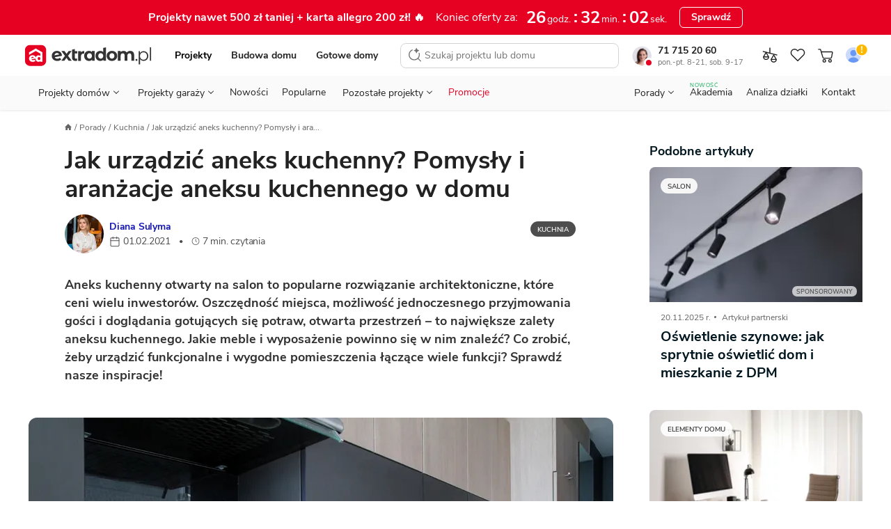

--- FILE ---
content_type: text/html; charset=UTF-8
request_url: https://www.extradom.pl/porady/artykul-jak-urzadzic-aneks-kuchenny-pomysly-i-aranzacje-aneksu-kuchennego-w-domu
body_size: 42783
content:
<!DOCTYPE html>










<html lang="pl">
  <head>
    <meta charset="UTF-8">
    <meta http-equiv="X-UA-Compatible" content="IE=edge">
    <title>Jak urządzić aneks kuchenny? Pomysły i aranżacje aneksu kuchennego w domu</title>
    <meta name="description" content="Aneks kuchenny - Dlaczego warto zdecydować się na aneks kuchenny? Dowiedz się w naszym poradniku Extradom, jak urządzić funkcjonalny aneks kuchenny, a także oddzielić strefę wypoczynkową od miejsca przygotowywania posiłków?"/>
    <meta name="viewport" content="width=device-width, initial-scale=1 maximum-scale=1.0, user-scalable=0">
    <meta name="apple-mobile-web-app-capable" content="yes"/>
    <meta http-equiv="X-UA-Compatible" content="IE=edge,chrome=1">
    <meta name="theme-color" content="#ffffff">
      <meta name="mylead-verification" content="4dc44dc7e8fcafc5c8e960ad4b538f6c">
    <link rel="icon" href="https://extradom.wpcdn.pl/assets/7f98bc8/images/favicon/favicon.ico"/>
    <link rel="apple-touch-icon" sizes="180x180" href="https://extradom.wpcdn.pl/assets/7f98bc8/images/favicon/apple-touch-icon.png">
    <link rel="icon" type="image/png" sizes="32x32" href="https://extradom.wpcdn.pl/assets/7f98bc8/images/favicon/favicon-32x32.png">
    <link rel="icon" type="image/png" sizes="16x16" href="https://extradom.wpcdn.pl/assets/7f98bc8/images/favicon/favicon-16x16.png">
    <link rel="manifest" href="https://extradom.wpcdn.pl/assets/7f98bc8/manifest.json"/>
    <link rel="manifest" href="https://extradom.wpcdn.pl/assets/7f98bc8/images/favicon/site.webmanifest">
    <link rel="mask-icon" href="https://extradom.wpcdn.pl/assets/7f98bc8/images/favicon/safari-pinned-tab.svg" color="#e60022">
    <meta name="msapplication-TileColor" content="#e60022">
    <meta name="theme-color" content="#ffffff">
    <meta name="google-site-verification" content="y7HKwkvghmKsyVQ7ohhC6tWpLeF3wY9kmfWV6HtJrS0" />
    <meta name="p:domain_verify" content="d0d98f754165d7d6fc80d3e4d46e999c"/>
          <link rel="canonical" href="https://www.extradom.pl/porady/artykul-jak-urzadzic-aneks-kuchenny-pomysly-i-aranzacje-aneksu-kuchennego-w-domu" />
            <link rel="dns-prefetch" href="//extradom.wpcdn.pl">
    <link rel="preconnect" href="//extradom.wpcdn.pl">
    <link rel="preconnect" href="//www.google-analytics.com">
    <link rel="preconnect" href="//www.googletagmanager.com">

      <!--Open GraphMetadata-->
  <meta property="og:site_name" content="Extradom.pl">
  <meta property="og:locale" content="pl_PL">
  <meta property="og:type" content="website">
  <meta property="og:title" content="Jak urządzić aneks kuchenny? Pomysły i aranżacje aneksu kuchennego w domu">
  <meta property="og:url" content="https://www.extradom.pl/porady/artykul-jak-urzadzic-aneks-kuchenny-pomysly-i-aranzacje-aneksu-kuchennego-w-domu">
  <meta property="og:description" content="Aneks kuchenny - Dlaczego warto zdecydować się na aneks kuchenny? Dowiedz się w naszym poradniku Extradom, jak urządzić funkcjonalny aneks kuchenny, a także oddzielić strefę wypoczynkową od miejsca przygotowywania posiłków?">
  <meta property="og:image" content="https://wpcdn.pl/extradom-cms/7423_10897e728e714e3f4f9a1c22f4167454_e6a2b23bba.jpeg">
  <meta property="og:image:alt" content="Aneks kuchenny – jak zaaranżować?">
  <!--End Open GraphMetadata-->
      <script>
    var pageType = "Artykuł";
  </script>
          <script async src="https://www.googletagmanager.com/gtag/js?id=G-K5ZHY4RE09"></script>
      <script>
        const getCookieValue = (cookieKey) => {
          const re = new RegExp(`${cookieKey}=([^;]+)`);
          const value = re.exec(document.cookie);
          return (value != null) ? unescape(value[1]) : null;
        }

        window.userID = ""
        window.cookieId = getCookieValue('_ga');
        window.adgroupid = getCookieValue('adgid');
        window.gclid = "";
        window.dataLayer = window.dataLayer || [];
        window.badgeSeen = getCookieValue('newSeen');

        window.consentMode = {
          ad_storage: null,
          ad_user_data: null,
          ad_personalization: null,
          analytics_storage: null,
        }

        function gtag(){dataLayer.push(arguments);}
        if (localStorage.getItem('consentMap') === null) {
          gtag('consent', 'default', {
            'ad_storage': 'denied',
            'ad_user_data': 'denied',
            'ad_personalization': 'denied',
            'analytics_storage': 'denied',
          });
        } else {
          gtag('consent', 'default', JSON.parse(localStorage.getItem('consentMap')));
        }

        gtag('js', new Date());

        gtag('config', 'G-K5ZHY4RE09', {
          send_page_view: false,
          content_group: window.pageType || "Pozostałe",
          user_id: window.userID || '',
          client_id: window.cookieId ? window.cookieId.slice(6) : '',
        });
        if (window.pageType === "Karta projektu" || window.pageType === "Listing") {
          gtag('set', {'content_group2': window.pageCategory || "not set" });
        }
        gtag('config', 'AW-1070800927'); //adsy

        window.dataLayer.push({
          cookie_id: window.cookieId,
          gclid: "",
          zalogowany: "nie",
        })
      </script>
    
      <script>
    window.dataLayer.push({
      typStrony: 'Poradnik: artykuł',
      poradnikAutor: 'Diana Sulyma'
    });
  </script>

    <!-- MAIN STYLES -->
          <style media="screen ">
      #page,.menu,.menu__wrapper{overflow-x:hidden}.search__input,body,button,textarea{font-family:"Nunito Sans",Helvetica,Arial,sans-serif}.logged__panel::after,.menu--open::before,.menu__bottom-btn::after,.menu__icon-before::before,.menu__item--gap-top::before,.menu__item::after,.menu__items li.activated a::before,.menu__items li.activated span::before,.menu__sublist-item::after,.menu__sublist.active::after,.menu__to-top:hover::before,.nav__status-dot,.page__foreground::before,html.fslightbox-open #page::after{content:""}.breadcrumbs__item,.logged__panel,.menu__contact,.menu__contact-button,.menu__item,.menu__to-top,.nav__btn,.nav__burger,.nav__cart-number,.nav__item-counter,.nav__link,.nav__list-element,.nav__logo,.pointer,.search__btn,.snackbar__close,[data-mask-link],a{cursor:pointer}html{box-sizing:border-box;-webkit-text-size-adjust:100%;-ms-text-size-adjust:100%;-ms-overflow-style:scrollbar;-webkit-tap-highlight-color:transparent}*,::after,::before{box-sizing:inherit}article,footer,header,main,nav,section{display:block}body{margin:0;font-size:14px;font-weight:400;text-rendering:optimizeLegibility;-webkit-osx-font-smoothing:grayscale;-webkit-font-smoothing:antialiased;overflow-y:auto}.container,.nav__back,.nav__logo{margin-right:auto}.menu__sublist,.modal-open{overflow:hidden}body.no-scroll{max-height:100vh;overflow-y:hidden}body.no-scrollbar::-webkit-scrollbar{display:none}body.nav-space{margin-top:95px}#page{min-width:320px}.page__foreground::before{position:fixed;width:100%;height:200%;z-index:100;background:rgba(0,0,0,.6)}#cookieinfo_wp,html.fslightbox-open #page{position:relative}.container{margin-left:auto;padding-right:16px;padding-left:16px;width:100%}h1,h2,h3,h4,h5,h6,p,ul{margin:0;padding:0;color:#222}ul{list-style:none}a{text-decoration:none;color:#222}strong{font-weight:700}img[data-mirror=true],svg[data-mirror=true]{transform:scaleX(-1)!important}picture{display:block}#cookieinfo_wp{z-index:0}input:-webkit-autofill{box-shadow:0 0 0 1000px #fff inset}input::-webkit-inner-spin-button,input::-webkit-outer-spin-button{-webkit-appearance:none;margin:0}.menu__contacts,.mt-12{margin-top:12px}input[type=number],textarea{-webkit-appearance:none;-moz-appearance:none;appearance:none}input[type=number]{-moz-appearance:textfield}.olark-disable-back-scroll,html body.olark-disable-back-scroll,html.olark-disable-back-scroll{height:auto!important}.text-uppercase{text-transform:uppercase}.text-800{font-weight:800!important}.text-700{font-weight:700!important}.text-400{font-weight:400!important}.text-left{text-align:left!important}.text-center{text-align:center!important}.underline{text-decoration:underline!important}.line-through{text-decoration:line-through!important}.color-red{color:#e60022!important}.color-black{color:#222!important}.color-green{color:#06a84f!important}.color-green-dark{color:#57b37c!important}.color-gold{color:#f9bb09!important}.color-purple{color:#8482e5!important}.color-white{color:#fff!important}.color-black-90{color:#ddd!important}.color-blue-dark-10{color:#1f58ea!important}.color-gray{color:#717171!important}.hide{visibility:hidden!important}.hidden,.hidden--not-xs,.hidden--sm,.hidden--xs{display:none!important}.search__results,html{overflow-y:scroll}html.fslightbox-open #page::after{position:absolute;top:0;right:0;left:0;bottom:0;background:#000;z-index:99999}.dblock{display:block!important}.d-flex{display:flex}.relative{position:relative}.mb-4{margin-bottom:4px!important}.mb-12,.menu__button--red{margin-bottom:12px}.flex-between{display:flex;justify-content:space-between}.nav{font-family:Nunito Sans,sans-serif;width:100%;z-index:100000000;background:#fff;border-bottom:1px solid #ddd;top:0;left:0;transition:.2s ease-out}.nav--no-shadow{box-shadow:none}.nav--border-bottom{padding:0 8px 0 4px;max-width:100%!important}.nav--fixed{position:fixed;z-index:9999!important}.nav--no-transition{transition:0s}.nav--scroll-up{transform:translateY(-95px)}.nav.show{position:fixed;top:0;right:0;left:0}.nav.show .nav__logo-img{width:141px}.nav__top-wrapper{display:flex;flex-wrap:wrap;align-items:center;padding-bottom:6px;padding-top:8px}.nav__cart{position:relative;display:none;width:28px;height:28px}.nav__cart--gray{filter:grayscale(100%)}.nav__cart.show{display:flex;align-items:center;justify-content:center}.nav__cart--login img{border-radius:50%}.nav__cart.not-logged::after{content:url("data:image/svg+xml,%3Csvg width='16' height='16' viewBox='0 0 16 16' fill='none' xmlns='http://www.w3.org/2000/svg'%3E%3Ccircle cx='8' cy='8' r='7' fill='%23FFB800' stroke='white'/%3E%3Cpath d='M7.58174 9.201L7.15274 3.745H8.84674L8.41774 9.201H7.58174ZM7.22974 11.5V9.971H8.76974V11.5H7.22974Z' fill='white'/%3E%3C/svg%3E%0A");position:absolute;top:-2px;right:-1px;display:block;transform:scale(.9);touch-action:none}.nav__cart-number,.nav__item-counter{position:absolute;z-index:99;display:none;justify-content:center;align-items:center;min-width:14px;width:auto;height:14px;border-radius:8px;border:1px solid #fff;background:#e60022;color:#fff;font-weight:700;font-size:11px;line-height:11px;padding:4px}.nav__cart-number.visible,.nav__item-counter.visible{display:flex}.nav__bottom,.nav__logo{display:none}.nav__cart--mobile .img{max-width:24px;height:24px;-o-object-fit:cover;object-fit:cover}.nav__cart--mobile-pro-img{position:absolute;right:0;top:0}.nav__cart--mobile-pro{border:1px solid #333}.nav__cart-number,.nav__item-counter{right:-1px;top:0}.nav__logo{border:0!important}.nav__logo.show{display:initial}.nav__logo--hide{position:absolute;left:0;top:50%;transform:translateY(-50%) scale(.6);transform-origin:left}.nav__logo-img{display:block;width:106px}.nav__b2b{display:none}.nav__burger{position:relative;background-color:#fff;width:32px;height:32px;border-radius:4px;margin-left:8px;transition:.3s;z-index:1}.nav__burger:hover{background-color:#f2f2f2}.nav__burger span{position:absolute;display:block;height:1.25px;width:18px;background:#222;border-radius:1px;left:calc(50% - 6px);top:50%;transform:rotate(0);transition:.3s}.nav__burger span:nth-child(1){top:calc(50% - 7px);transform-origin:left center}.nav__burger span:nth-child(3){top:calc(50% + 7px);transform-origin:left center}.nav__burger.show span:nth-child(1){left:calc(50% - 10px);transform:translateX(3px) rotate(45deg);width:20px}.nav__burger.show span:nth-child(2){transform:rotateY(90deg)}.nav__burger.show span:nth-child(3){left:calc(50% - 10px);transform:translateX(3px) rotate(-45deg);width:20px}.nav__btn{display:none;margin-left:0;-o-object-fit:scale-down;object-fit:scale-down;background-color:#fff;border-radius:4px;transition:.3s}.nav__btn:hover{background-color:#f2f2f2}.nav__btn.show{display:block;width:16px}.nav__back{margin-left:13px}.nav__sticky{background-color:#fff;padding:0;position:fixed;top:0;left:0;right:0;z-index:200;box-shadow:0 3px 5px 0 rgba(203,203,203,.55);transition:.3s;transform:translateY(-50px)}.nav__sticky--active{transform:translateY(0)}.nav__sticky-wrapper{position:relative;display:flex;justify-content:space-between;height:50px}.nav__list{display:none}.nav__list-element{font-size:12px;line-height:21px;color:#646464}.nav__list-element:not(:first-of-type){margin-left:30px}.nav__list-element a{color:#01161e}.nav__list-element--active{font-weight:700;color:#01161e;border-bottom:2px solid #de737f}.nav__list-element--product:not(:first-of-type){margin-left:38px}.nav__links{display:flex;margin:0 auto;width:100%;justify-content:space-around}.nav--fixed .nav__links--fixed-hidden,.nav__contact,.nav__links--desktop{display:none}.nav__link{font-size:13px;line-height:18px;margin-top:10px;padding:8px 10px}.nav__link:first-child{padding-left:7px}.nav__link:last-child{padding-right:7px}.nav__consultant{border-radius:50%;margin-right:9px;width:28px}.nav__status-dot{box-shadow:0 0 0 0 #fff;height:14px;position:absolute;width:14px;border-radius:50%;border:3px solid #fff;left:17px;top:20px}.nav__status-dot--online{animation:dotPulse 2s infinite;background-color:#06a84f}.menu__count,.nav__status-dot--offline{background-color:#e60022}.nav__phone-number{font-weight:700}.nav__phone-number:hover{color:#e60022}.nav__working-hours{color:#717171;font-size:11px}.nav__working-hours--highlighted{color:#fff;border-radius:3px;background:#3e3e3e;font-weight:700;padding:0 3px}.menu,.menu__subtitle{background-color:#fff}.nav__items{align-items:center;display:flex}.nav__item--desktop{display:none}@keyframes dotPulse{0%{transform:scale(.95);box-shadow:0 0 0 0 rgba(6,168,79,.7)}70%{transform:scale(1);box-shadow:0 0 0 10px rgba(6,168,79,0)}100%{transform:scale(.95);box-shadow:0 0 0 0 rgba(6,168,79,0)}}.logged{display:flex;justify-content:space-between;width:88px}.logged__notifications{display:flex;flex-direction:column;justify-content:space-around}.logged__notification{display:flex;align-items:center;font-size:10px;color:#646464}.logged__notification:hover{text-decoration:underline}.logged__notification-value{display:inline-block;margin-left:3px}.logged__panel{position:relative;width:50px;height:38px;padding:2px 15px 2px 2px;border:1px solid #ccc;border-radius:8px}.logged__panel::after{position:absolute;top:45%;right:5px;width:0;height:0;border-left:5px solid transparent;border-right:5px solid transparent;border-top:5px solid #333}.logged__panel img{width:100%}.logged__dropdown{position:absolute;z-index:9;top:120%;right:0;width:158px;border:1px solid #ccc;border-radius:8px;background:#fff}.logged__dropdown-item{display:flex;align-items:center;padding:8px 16px;border-top:1px solid #ccc;color:#333}.menu,.menu--sticky .menu__hidden-item{display:none}.logged__dropdown-item svg{margin-right:6px}.logged__dropdown-item--user{border-top:none;font-weight:700}.menu{border-top:1px solid #ddd;width:100%;height:calc(100% - 50px);position:fixed;top:50px;right:0;z-index:999}.menu--sticky .menu__section--visible{top:49px}.menu--sticky .menu__contact-bar,.menu--sticky .menu__logo{display:flex}.menu.show{display:block}.menu__wrapper{min-height:100%;margin:0 -16px;position:relative;overflow-y:auto}.menu--open{position:fixed;top:0;z-index:9999999999}.menu--open::before{height:100%;width:100%;position:fixed;top:0;left:0;background:rgba(0,0,0,.2);-webkit-backdrop-filter:blur(1px);backdrop-filter:blur(1px);z-index:99}.menu__desktop{display:none;margin-top:8px}.menu__mobile{background:#f2f2f2;margin-top:-1px;max-width:100%!important}.menu__logo{align-items:center;display:none}.menu__signet{display:block;width:26px}.menu__items li.activated a,.menu__items li.activated span{color:red;position:relative}.menu__items li.activated a::before,.menu__items li.activated span::before{position:absolute;border-bottom:2px solid #e60022;bottom:0;left:0;right:0}.menu__items--gray{background-color:#f2f2f2;padding-inline-start:0}.menu__items sup{font-size:10px;position:absolute;top:8px}.menu__item{font-size:16px;font-weight:700;align-items:center;color:#333;line-height:51px;background:#fff;display:block;border-bottom:1px solid #ddd;padding-left:20px;position:relative;-webkit-user-select:none;-moz-user-select:none;user-select:none;white-space:nowrap}.menu__item--red{color:#e60022}.menu__item::after{width:9px;height:9px;border-top:2px solid #333;border-right:2px solid #333;display:inline-block;transform:scaleX(.9) rotate(45deg);position:absolute;right:24px;top:20px}.menu__item--gap-top{margin-top:16px;position:relative}.menu__item--gap-top::before{width:100%;height:1px;background-color:#ddd;position:absolute;top:0;left:0}.menu__item--border-top,.menu__to-top{position:relative}.menu__item--gap-left{margin-left:auto}.menu__item--no-after::after{display:none}.menu__item-footnote{color:#06A84F;font-size:12px;letter-spacing:.5px;line-height:16px;padding-left:8px}.menu__to-top{align-items:center;border-left:1px solid #d5d5d5;border-right:1px solid #d5d5d5;display:flex;margin-left:6px;padding:0 6px;z-index:1}.menu__to-top:hover::before{background-color:#f2f2f2;border-radius:50%;display:block;height:27px;left:3px;position:absolute;top:-2px;width:27px;z-index:-1}.menu__contact-bar{align-items:center;display:none;font-size:16px;justify-content:space-between}.menu__phone-number{align-items:center;display:flex;margin:0 12px 0 8px;white-space:nowrap}.menu__phone-icon{height:14px;margin-right:2px}.menu__call-btn{font-size:14px!important;height:32px!important;padding:0 16px!important}.menu__link{height:100%;width:calc(100% - 36px);background:#fff;display:block;margin-left:-20px;padding-left:20px;border-right:1px solid #ddd}.menu__link--wide{width:100%;margin-left:0;padding-left:20px;border-right:none}.menu__link--p0{padding-left:0}.menu__link--new{margin-left:8px;font-weight:700;font-size:11px;line-height:15px;color:#06A84F}.menu__icon-before{display:flex;align-items:center}.menu__icon-before::before{background-repeat:no-repeat;background-size:cover;width:16px;height:16px;margin-right:16px;display:inline-block}.menu__section{background:#f2f2f2;position:absolute;width:calc(100% - 32px);margin-left:16px;top:0;left:0;transform:translateX(100%);transition:all .3s 0s,padding-top 0s .25s;display:none}.menu__section--visible{background:#fff;min-height:100%;display:initial}.menu__section--tools .menu__sublist-item{font-size:14px;line-height:19px;color:#717171}.menu__section--tools .menu__sublist-item--important{font-size:16px;line-height:20px;color:#333;margin-bottom:8px;align-self:flex-start;padding:0}.menu__section--article .menu__base-btn{display:none}.menu__section--article .menu__base-btn span{margin-left:8px;font-weight:700;font-size:11px;line-height:15px;color:green;text-transform:uppercase}.menu__section--show{transform:translateX(0);display:initial}.menu__section--show .menu__sublist{transition:250ms}.menu__section--white{background:#fff}.menu__bottom-section{align-items:center;border-top:1px solid #f2f2f2;bottom:0;display:none;height:66px;left:0;position:absolute;width:100%}.menu__bottom-btn,.menu__sublist.active{position:relative}.menu__bottom-btn{align-items:center;border-right:1px solid #f2f2f2;-moz-column-gap:16px;column-gap:16px;display:flex;font-weight:700;height:66px;padding:14px 33px 14px 24px;width:100%}.menu__bottom-btn:last-child{border-right:none}.menu__bottom-btn:hover{background-color:#f2f2f2}.menu__bottom-btn::after{border-right:1px solid #333;border-top:1px solid #333;display:inline-block;height:6px;position:absolute;right:20px;top:30px;transform:scaleY(.9) rotate(135deg);width:6px}.menu__subtitle{font-weight:700;font-size:18px;line-height:25px;color:#222;padding:24px 20px 8px}.menu__subtitle--designs{border-bottom:1px solid #ddd;font-size:22px;line-height:28px;padding-bottom:29px}.menu__sublist{display:flex;flex-direction:column;align-items:flex-start;padding-left:48px;border:none;background:#fafafa}.menu__sublist.active::after{width:100%;height:1px;background-color:#ddd;position:absolute;bottom:0;left:0}.menu__sublist .active{display:flex}.menu__sublist-title{color:#222;font-weight:700;font-size:14px;letter-spacing:.4px;text-transform:uppercase;display:flex;flex-direction:column;align-items:flex-start;padding-left:48px!important}.menu__sublist-title::before{position:absolute;top:16px;left:20px;filter:grayscale(100%)}.menu__sublist-title::after{width:9px;transform:scaleY(.9) rotate(135deg);right:24px;top:20px}.menu__sublist-title.active{color:#e60022}.menu__sublist-title.active::before{filter:grayscale(0)}.menu__sublist-title.active-with-delay::after{background:#fff;border-color:#ddd;top:unset;right:unset;width:16px;height:16px;bottom:-9px;left:20px;border-width:1px;z-index:10}.menu__sublist-title--gap-top{margin-top:16px}.menu__before-title{display:none}.menu__before-title--gap-top{color:#f2f2f2;background:#f2f2f2;width:100%;height:16px;border-top:1px solid #ddd;border-bottom:1px solid #ddd;margin-top:-1px;display:block}.menu__sublist-item{font-size:16px;line-height:20px;font-weight:400;background-color:#fafafa;min-height:64px;width:calc(100% + 48px);position:relative;display:flex;flex-direction:column;align-items:flex-start;justify-content:center;left:-48px;padding-right:20px;padding-left:94px;transition:.3s}.menu__sublist-item--new{flex-direction:row;justify-content:flex-start;align-items:center}.menu__sublist-item--new span{margin-left:6px;font-weight:700;font-size:11px;line-height:15px;color:#06A84F;text-transform:uppercase}.menu__sublist-item:active,.menu__sublist-item:focus{background-color:#f2f2f2}.menu__sublist-item::before{background-size:contain;background-position:center center;position:absolute;top:0;left:20px;width:58px;height:64px;mix-blend-mode:darken}.menu__sublist-item::after{width:calc(100% - 94px);height:1px;background:#ddd;position:absolute;left:94px;bottom:0}.menu__sublist-item--auto::before{background-size:auto}.menu__sublist-item--important,.menu__sublist-item--important-pr{font-weight:700}.menu__sublist-item--article{font-size:14px;line-height:19px;min-height:70px}.menu__sublist-item--article::before{height:36.66px;width:58px;border-radius:4px;top:calc((70px - 36.66px)/ 2);background-size:cover}.menu__sublist-item--plain{font-weight:700;background-color:#fff;padding-left:20px;width:unset;left:unset;min-height:52px}.menu__sublist-item--plain::after{width:calc(100% - 20px);left:20px}.menu__sublist-item--plain-icon{font-weight:700;background-color:#fff;padding-left:56px;width:unset;left:unset;min-height:52px}.menu__sublist-item--plain-icon::before{width:20px;height:20px;top:17px;background-color:#fff;transition:.3s;filter:grayscale(100%)}.menu__sublist-item--plain-icon::after{width:calc(100% - 56px);left:56px}.menu__sublist-item--tool{background-color:#fff;height:112px;padding-left:66px;width:unset;left:unset}.menu__sublist-item--tool::before{width:24px;height:24px;top:16px}.menu__sublist-item--tool::after{width:calc(100% - 66px);left:66px}.menu__sublist-item--recommended{background-color:#fff;width:100%;left:0;padding-left:79px}.menu__sublist-item--recommended::before{width:44px;height:44px;top:10px;left:20px;transition:.3s}.menu__sublist-item--recommended::after{width:calc(100% - 79px);left:79px}.menu__sublist-categories{width:100%}.menu__article-category{font-weight:700;font-size:16px;line-height:20px;min-height:52px;padding-left:20px}.menu__article-category--last::before,.menu__recommended-categories{font-size:14px;line-height:19px;letter-spacing:.4px;font-weight:700;color:#8c8c8c;text-transform:uppercase}.menu__article-category::after{width:calc(100% - 20px);left:20px}.menu__article-category--last{margin-bottom:62px}.menu__article-category--last::before{content:"polecamy";height:20px;width:82px;top:76px}.menu__recommended-categories{background:#fff;margin-top:16px;padding:24px 20px 8px}.menu__recommended-btns-wrapper{background-color:#fff;border-bottom:1px solid #ddd;padding:15px 0 12px 22px}.menu__recommended-btns{display:flex;margin-left:-22px;overflow-x:auto;padding-bottom:10px;scrollbar-width:none}.menu__recommended-btns-title{color:#8c8c8c;font-size:11px;font-weight:700;line-height:15px;margin-bottom:8px}.menu__recommended-btn{background-color:#fff;border:1px solid #c4c4c4;border-radius:4px;color:#333;font-size:14px;line-height:24px;margin-right:10px;padding:0 12px;white-space:nowrap}.menu__all-button,.menu__button{border:1px solid #c4c4c4;box-sizing:border-box;transition:.3s}.menu__all-button,.menu__contact-button,.menu__see-all{line-height:22px;text-align:center}.menu__recommended-btn:first-child{margin-left:22px}.menu__all-button{font-weight:700;font-size:16px;color:#333;background:#fff;width:calc(100% + 8px);border-radius:6px;padding:13px;margin:16px 20px 16px -28px}.menu__project-promoted,.menu__user,.search__no-results{border-bottom:1px solid #ddd}.menu__see-all{font-weight:700;font-size:16px;letter-spacing:-.2px;text-decoration:underline;color:#333;background-color:#fff;display:block;padding:24px 8px}.menu__project-promoted::after,.menu__project-title,.menu__promo-info,.menu__user-email{font-size:14px;line-height:19px}.menu__project-promoted{background-color:#fff;padding:66px 20px 24px 160px;position:relative;display:flex;flex-direction:column;min-height:calc(66px + 66px + 24px)}.menu__project-promoted::before{content:"";background-size:contain;background-position:center center;background-repeat:no-repeat;width:123px;height:82px;display:block;position:absolute;left:20px;bottom:16px;border-radius:4px}.menu__project-promoted::after{content:"polecany projekt";font-weight:700;letter-spacing:.4px;text-transform:uppercase;color:#8c8c8c;position:absolute;top:24px;left:20px}.menu__project-title{font-weight:700;color:#222;margin-bottom:6px}.menu__promo-info{color:#717171}.menu__user{height:105px;padding:20px 102px 16px;margin-bottom:-17px;background-color:#f2f2f2;display:flex;flex-direction:column;justify-content:center;position:relative}.menu__user::after,.menu__user::before{position:absolute;content:""}.menu__user::before{background-size:cover;background-position:center center;background-repeat:no-repeat;width:62px;height:62px;border-radius:50%;display:block;top:18px;left:18px;z-index:2}.menu__user::after{width:70px;height:70px;border-radius:50%;background-color:#fff;top:16px;left:14px;box-shadow:0 5px 12px rgba(0,0,0,.1);z-index:1}.menu__gap-bottom,.menu__notify{position:relative}.menu__user-email{color:#333;margin-bottom:18px}.menu__count{align-items:center;border:1px solid #fff;border-radius:8px;color:#fff;display:none;font-weight:700;font-size:11px;height:16px;line-height:11px;justify-content:center;min-width:16px;padding:4px;position:absolute;top:14px;left:34px;width:auto;z-index:10}.menu__count--big{font-size:14px;width:20px;top:22px;left:62px}.menu__contacts::before,.menu__your-account{font-size:12px;line-height:16px;letter-spacing:.4px;font-weight:700}.menu__count--big::before{width:24px;height:24px;left:-2px;top:-7px}.menu__count--big::after{width:20px;height:20px;left:0;top:-5px}.menu__count.visible{display:flex}.menu__your-account{text-transform:uppercase;color:#8c8c8c;margin:36px 20px 8px}.menu__account{display:flex;flex-direction:column;align-items:center;width:100%;padding:36px 22px 28px}.menu__account-title{font-weight:700;font-size:18px;line-height:25px;color:#000;display:flex;flex-direction:column;align-items:center;margin-bottom:8px}.menu__account-title::before{content:"";background-repeat:no-repeat;background-size:cover;width:96px;height:80px;display:inline-block;margin-bottom:18px}.menu__account-subtitle{font-size:14px;line-height:21px;color:#717171;text-align:center;padding:0 48px;margin-bottom:16px}.menu__button{font-style:normal;font-weight:800;font-size:14px;line-height:18px;color:#01161e;background:#fff;border-radius:6px;padding:10px;outline:0;width:100%;display:flex;align-items:center;justify-content:center}.menu__button--red{color:#fff;background:#e60022;border-color:#e60022}.menu__gap-bottom{margin-bottom:17px}.menu__gap-bottom::after{content:"";width:100%;height:18px;background:linear-gradient(#ddd 0 1px,#f2f2f2 1px 17px,#ddd 17px 18px);position:absolute;bottom:-17px;left:0}.menu__contacts{display:flex;justify-content:space-between;flex-direction:column;margin-bottom:72px;position:relative}.menu__contacts::before{content:"Przydatne linki";text-transform:uppercase;color:#8c8c8c;position:absolute;bottom:-60px;left:20px}.menu__contact{margin-left:60px;margin-right:16px;position:relative}.menu__contact::before{content:"";background-repeat:no-repeat;background-size:cover;width:24px;height:24px;display:inline-block;position:absolute;top:2px;left:-40px}.menu__contact-title{font-weight:700;font-size:18px;line-height:25px;color:#01161e;margin-bottom:4px}.menu__contact-info{font-size:14px;line-height:18px;color:#646464}.menu__contact-info--highlighted{color:#fff;border-radius:3px;background:#3e3e3e;font-weight:700;padding:0 3px;width:-moz-fit-content;width:fit-content}.menu__contact-button{font-weight:700;font-size:16px;color:#01161e;background-color:#fff;margin:12px 0 24px;padding:11px 32px;border:1px solid #c4c4c4;box-sizing:border-box;border-radius:6px;transition:.3s;width:100%;display:inline-block}.menu__contact-button:hover{filter:brightness(95%)}.menu__call::before{width:18px;height:18px}.menu__chat::before{width:21px;height:20px;margin-top:-2px}.menu__mail::before{width:20px;height:18px;margin-top:2px}.search{display:none;position:fixed;z-index:99999;top:0;bottom:0;left:0;right:0;background:#fff}.search--open{display:block}.search__form{position:relative;display:flex;width:100%}.search__input{flex:1;height:60px;outline:0;border:none;font-size:14px;line-height:19px;background:#fff}.search__input::-webkit-search-cancel-button{display:none}.search__btn{border:none;outline:0}.search__btn svg{vertical-align:middle}.search__btn-reset,.search__btn-search{display:none}.search__btn-reset{display:flex;align-self:center;justify-content:center;align-items:center;width:24px;height:24px;padding:0;margin:12px;border-radius:50%;background:#F2F2F2}.search__btn-close{order:-1;width:44px;margin-right:11px;background:#fff}.search__results{height:calc(100% - 60px);padding:0 12px 12px;border-top:1px solid #ddd;scrollbar-width:none}.search__results::-webkit-scrollbar{display:none;width:0;scrollbar-width:none;background:0 0}.search__no-results{display:flex;width:calc(100% + 32px);margin-left:-16px;padding:14px 0 14px 16px;font-size:16px;line-height:21px;background:#F2F2F2}.search__no-results img{align-self:baseline;margin-right:8px}.search__title{margin:16px 0 8px 4px;font-size:12px;line-height:16px;letter-spacing:.4px;text-transform:uppercase;color:#717171}.search__assistant{background-color:#FCF8FF;border:1px solid #D9BEE9;border-radius:8px;display:flex;font-size:14px;line-height:19px;margin-top:12px;padding:8px 12px}.search__assistant:hover{background-color:#F8EDFF;border-color:#D9BEE9}.search__assistant-icon{margin-right:15px}.search__assistant-text{width:100%}.search__item{position:relative;display:flex;align-items:center;padding:4px;border-radius:4px;transition:350ms}.search__item--bordered::after{content:"";position:absolute;bottom:0;left:73px;width:calc(100% - 73px);border-top:1px solid #DDD}.search__item svg{margin:0 auto;align-self:center;flex-shrink:0}.search__item--py4{padding-top:9px;padding-bottom:9px}.search__item--mt4{display:block;margin-top:16px;padding:8px 4px}.search__item--mt4 svg{margin-right:8px}.search__item--all{display:block;margin:12px auto 5px;font-weight:700;line-height:18px;text-align:center;text-decoration:underline}.search__item--all:hover{color:#e60022;text-decoration:none}.search__image{background-color:#fff;display:flex;flex:0 0 56px;width:56px;height:40px;margin-right:12px;border-radius:2px;-o-object-fit:cover;object-fit:cover}.search__code{font-size:13px;color:#717171}.search__icon{display:none}.search__prices{display:flex;flex-direction:column;margin-left:auto;text-align:right}.search__base-price{color:#e60022;font-size:11px;line-height:12px}.search__current-price{font-size:18px;line-height:24px;white-space:nowrap}.search__loader{display:none;position:absolute;right:-2px;width:24px;height:24px;background:#fff;align-self:center;margin-right:14px;border:2px solid #e60022;border-top:3px solid #fff;border-radius:50%;animation:spin 2s linear infinite}.search__loader.active{display:block}@keyframes spin{0%{transform:rotate(0)}100%{transform:rotate(360deg)}}div#olark-wrapper.olark-hidden{display:block!important}.breadcrumbs{margin-top:16px;margin-bottom:10px;max-width:100%}.breadcrumbs__list{list-style:none;padding:0;display:flex;flex-direction:row;flex-wrap:wrap;align-items:center}.breadcrumbs__item{position:relative;margin-left:11px;font-size:10px;line-height:18px;color:#646464;white-space:nowrap}.breadcrumbs__item:first-child{margin-left:0}.breadcrumbs__item:not(:first-child)::after{position:absolute;content:"/";top:0;left:-7px;color:#646464}.breadcrumbs__item--hidden{visibility:hidden}.breadcrumbs__item--lg{font-size:14px}.breadcrumbs__item a{color:inherit;font-size:inherit;white-space:nowrap}.breadcrumbs__other{position:static}.breadcrumbs__other svg{margin-bottom:1px;margin-left:3px}.breadcrumbs__category-list{display:none;position:absolute;z-index:100;left:0;right:0;border-radius:8px;padding:8px 16px;background:#fff}.breadcrumbs__category-list.open{display:block}.breadcrumbs__category-item{line-height:22px}.breadcrumbs__category-item:hover{text-decoration:underline}.breadcrumbs--scroll{position:relative}.breadcrumbs--scroll::before{position:absolute;display:block;content:"";top:0;left:-16px;z-index:1;height:15px;width:50px;background:linear-gradient(270.15deg,#FFF 49.73%,rgba(255,255,255,0) 101.24%);transform:rotate(-180deg)}.breadcrumbs--scroll .breadcrumbs__list{position:relative;flex-wrap:nowrap;overflow-x:scroll;scrollbar-width:none}.breadcrumbs--scroll .breadcrumbs__list::-webkit-scrollbar{display:none;width:0}.news-bar{position:relative;z-index:999;background:var(--bg-color)}.contact-bar,.news-bar__btn:hover{background:#fff}.news-bar *{line-height:16px;color:var(--font-color);fill:var(--font-color)}.news-bar__wrapper{display:flex;align-items:center;justify-content:space-between;padding:12px 16px}.news-bar__btn{display:block;margin-left:16px;padding:6px 16px;border-radius:6px;color:var(--font-color);border:1px solid var(--font-color);white-space:nowrap;transition:250ms}.news-bar__btn svg{display:none}.news-bar__btn:hover span{color:var(--bg-color)}.news-bar__btn--with-clock{display:flex;align-items:center;padding:6px;margin-left:2px}.news-bar__btn--with-clock span{display:none}.news-bar__btn--with-clock svg{display:block}.news-bar.gradient{background:linear-gradient(270deg,var(--gradient-right) 0,var(--gradient-left) 100%)}.news-bar__clock,.news-bar__right{display:flex;align-items:center}.news-bar__clock{margin-left:8px}.news-bar__clock-text{display:none}.news-bar__clock-item{display:flex;flex-direction:column;width:22px;margin-right:12px;font-size:18px;line-height:18px;font-weight:700}.news-bar__clock-item span:last-child{font-size:10px;line-height:10px;font-weight:400}.news-bar__clock-item--days{border-right:1px solid var(--font-color);padding-right:6px;margin-right:6px}.news-bar__clock-item--minutes,.news-bar__clock-item--seconds{position:relative}.news-bar__clock-item--minutes::after,.news-bar__clock-item--seconds::after{content:":";position:absolute;left:-8px;top:-2px;display:block}.contact-bar{display:none;position:relative;z-index:999;border-bottom:1px solid #ddd}.contact-bar--sticky{position:fixed;top:0;left:0;right:0;z-index:99999}.contact-bar__wrapper{display:flex;justify-content:space-between;align-items:center;height:44px}.contact-bar__info{font-size:16px;display:flex;align-items:center;justify-content:space-between}.contact-bar__info__status-dot{content:"";display:inline-block;height:8px;width:8px;margin-bottom:1px;margin-right:6px;border-radius:50%}.contact-bar__info a{display:inline-block;margin-left:10px;font-size:18px;color:#e60022}.contact-bar__info svg{width:12px;height:12px}.contact-bar__info__additional-text{font-weight:400;margin:0 8px}.contact-bar__info__text{margin-right:6px}.contact-bar__info__text--black{color:#222!important;font-size:16px!important;margin-left:0!important}.contact-bar__info .btn{width:148px;font-size:14px;height:32px}.contact-bar .status-dot-online{background:#06A84F}.contact-bar .status-dot-offline{background:#E56C3F}.snackbar-container{align-items:flex-end;bottom:0;display:flex;flex-direction:column;margin:10px;max-width:100%;position:fixed;right:0;z-index:99999}.snackbar{align-items:center;background-color:#333;border-radius:8px;color:#fff;display:flex;font-size:14px;justify-content:space-between;margin-bottom:10px;padding:12px 12px 12px 16px;transition:all .5s ease;visibility:hidden}.snackbar:last-child{margin-bottom:0}.snackbar--show{animation:fadein .5s,fadeout .5s 8.5s forwards;visibility:visible}.snackbar--info{background-color:#3c67b8}.snackbar--success{background-color:#06a84f}.snackbar--warning{background-color:#f3890c}.snackbar--error{background-color:#bc1024}.snackbar__heading{font-weight:700}.snackbar__heading span{font-size:14px;line-height:21px;color:#CDEEDC}.snackbar__close{align-items:center;border-radius:50%;display:flex;height:32px;justify-content:center;margin-left:43px;width:32px}.snackbar__ico{background-repeat:no-repeat;height:24px;margin-right:12px;width:24px}.snackbar__close-ico:hover .snackbar__close-ico-circle{fill:rgba(255,255,255,.2)}.snackbar__close-ico:active .snackbar__close-ico-circle{fill:rgba(255,255,255,.3)}.snackbar__close-ico-circle{fill:rgba(255,255,255,.1);transform:rotate(-90deg);transform-origin:50% 50%}.snackbar__close-ico-circle--stroke{animation:circle-stroke 9s forwards linear;stroke:rgba(255,255,255,.3);stroke-width:2px}@keyframes fadein{from{opacity:0}to{opacity:1}}@keyframes fadeout{from{opacity:1}to{opacity:0}}@keyframes circle-stroke{from{stroke-dasharray:89;stroke-dashoffset:0}to{stroke-dasharray:0,89;stroke-dashoffset:-89}}
    </style>
      <style media="screen and (min-width: 320px)">
      .nav__burger span{left:calc(50% - 9px)}
    </style>
      <style media="screen and (min-width: 360px)">
      .nav--border-bottom{padding:0 4px 0 5px}.nav__cart{width:36px;height:36px}.nav__cart.not-logged::after{top:2px;right:2px}.nav__cart-number,.nav__item-counter{right:2px;top:4px}.nav__logo-img{width:118px}.nav__burger{width:36px;height:36px;margin-left:0;margin-right:8px}.nav__burger span{left:calc(50% - 9px)}.nav__btn.show{width:20px}
    </style>
      <style media="screen and (min-width: 375px)">
      .nav__logo-img{width:129px}
    </style>
      <style media="screen and (min-width: 390px)">
      .nav__logo-img{width:141px}
    </style>
      <style media="screen and (min-width: 400px)">
      .hidden--not-xs{display:initial!important}
    </style>
      <style media="screen and (min-width: 420px)">
      .nav__logo-img{width:153px}
    </style>
      <style media="screen and (min-width: 576px)">
      .container,.container .container--left{margin:0 auto}.container{max-width:992px}.modal-open{position:fixed;right:0;left:0;overflow-y:scroll}.mt-sm-12{margin-top:12px}.mb-sm-12{margin-bottom:12px}
    </style>
      <style media="screen and (min-width: 768px)">
      .hidden--xs{display:initial!important}.hidden--md,.nav__search{display:none!important}.nav__contact{margin-left:16px;align-items:center;display:flex;position:relative}.search--open{left:calc(50% - 310px);position:absolute!important;top:12px;width:621px;height:-moz-fit-content;height:fit-content}.search--open .search__overlay{display:block;position:fixed;z-index:-1;left:0;right:0;top:0;bottom:0;background:rgba(0,0,0,.6)}.search{position:relative;display:block}.search__wrapper{width:314px}.search__input{height:36px;width:204px;padding-left:34px;border:1px solid #d4d4d4;border-radius:8px}.search__input:hover{border:1px solid #8c8c8c}.search--open .search__input{border-radius:12px 12px 0 0;border:none;height:44px;padding-left:56px;width:621px}.search--open .search__input:hover{border:none}.search--open .search__btn-search{display:block;position:absolute;right:6px;top:calc(50% - 18px);height:36px;width:96px;border-radius:6px;background:#e60022;color:#fff;font-size:16px;font-weight:800;transition:350ms}.search--open .search__btn-search:hover{background:#EF4357}.search__btn-reset{position:absolute;right:102px;top:11px;transition:350ms;margin:0 12px 0 0}.search__btn-reset:hover{background:#333}.search__btn-reset:hover svg{fill:#fff}.search__btn-close{display:none}.search--open .search__btn-close{display:block;position:absolute;top:7px;left:10px;height:32px;width:32px;border-radius:4px;z-index:1}.search--open .search__btn-close:hover{background:#F2F2F2}.search__results{display:none;padding-left:16px;padding-right:16px}.search--open .search__results{position:absolute;display:block;height:-moz-fit-content;height:fit-content;width:100%;background:#fff;border-radius:0 0 12px 12px}.search__item:focus,.search__item:hover{background:#F2F2F2}.search__item:focus .search__subtitle,.search__item:hover .search__subtitle{text-decoration:underline}.search__item--py4{padding:4px}.search__icon{display:block;position:absolute;z-index:0;left:10px;top:6px}.search__loader{right:100px;top:11px}.news-bar__wrapper{justify-content:center;padding:10px 16px}.news-bar__text *{font-size:16px}
    </style>
      <style media="screen and (min-width: 992px)">
      .nav__bottom{display:block;border-top:1px solid #eee;background:#fff}.nav__bottom.sticky{position:fixed;top:0;left:0;right:0;box-shadow:0 2px 10px rgba(0,0,0,.1)}.nav__bottom-content{display:flex;justify-content:flex-end;align-items:center;height:50px;font-size:16px;font-weight:700}.nav__bottom-content p{margin-right:16px;color:#01161e}.nav__bottom-content a{margin-left:8px;color:#e60022}.nav__bottom-content .previous-project-link{margin-right:auto;color:#222}.nav__b2b{display:block;text-align:right;font-size:12px;color:grey;font-weight:700}.nav__sticky-wrapper{align-items:center;justify-content:flex-end}.nav__list{list-style:none;display:flex}.breadcrumbs__other{position:relative}.breadcrumbs__other:hover .breadcrumbs__category-list{display:block}.breadcrumbs__category-list{left:-50%;width:250px}
    </style>
      <style media="screen and (min-width: 1200px)">
      .breadcrumbs__item{font-size:12px}.breadcrumbs__item--lg{font-size:14px}
    </style>
      <style media="screen and (min-width: 1230px)">
      body{margin-top:0}.container{max-width:1230px}.container .container--left{max-width:848px;margin-left:0}#cookieinfo_wp{position:fixed;left:0;right:0;bottom:0;z-index:9999;border-top:1px solid #ddd}.nav,.nav__item{position:relative}.hidden--sm{display:initial!important}.hidden--lg{display:none!important}.nav__burger,.nav__cart.show{display:none}.mt-lg-12{margin-top:12px}.mb-lg-12{margin-bottom:12px}.nav{border:none;box-shadow:0 1px 3px 0 #1018281a;min-height:107px;padding-bottom:0;z-index:999}.nav--border-bottom{max-width:1220px!important}.nav.show{left:auto}.nav__top-wrapper{flex-wrap:unset;justify-content:space-between;margin-bottom:0;padding:0}.nav__cart{margin-left:0}.nav__cart.not-logged::after{top:1px;right:0;transform:scale(1.1)}.nav__cart-number,.nav__item-counter{min-width:16px;height:16px;right:1px;top:5px}.nav__compare-counter{right:1px;top:5px}.nav__logo{margin-right:0}.nav__logo-img{width:183px}.nav__links--desktop{display:flex;margin:0;width:-moz-fit-content;width:fit-content}.nav__link{font-size:14px;height:59px;line-height:19px;margin:0;padding:20px 14px;font-weight:700}.nav__link:first-child{padding-left:14px}.nav__link:last-child{padding-right:14px}.nav__link--designs.active,.nav__link--designs:hover{border-bottom:3px solid #e60022}.nav__link--adaptations.active,.nav__link--adaptations:hover{border-bottom:3px solid #ff7613}.nav__link--construction.active,.nav__link--construction:hover{border-bottom:3px solid #1F58EA}.nav__link--ready-house.active,.nav__link--ready-house:hover{border-bottom:3px solid #119da4}.nav__contact{margin:0}.nav__item{align-items:center;color:#333;font-size:11px;line-height:15px;width:auto;min-height:40px;padding:9px 9px 4px;display:flex;flex-direction:column;-webkit-user-select:none;-moz-user-select:none;user-select:none;cursor:pointer;border-radius:8px 8px 0 0;transition:.3s}.nav__item.active,.nav__item:hover{box-shadow:0 2px 12px rgba(0,0,0,.1);z-index:10}.nav__item::before{content:"";background-repeat:no-repeat;background-size:cover;display:inline-block;width:22px;height:22px;margin-bottom:6px}.nav__item::after{display:none}.nav__item--big::before{width:24px}.nav__item.not-logged::after{content:url("data:image/svg+xml,%3Csvg width='16' height='16' viewBox='0 0 16 16' fill='none' xmlns='http://www.w3.org/2000/svg'%3E%3Ccircle cx='8' cy='8' r='7' fill='%23FFB800' stroke='white'/%3E%3Cpath d='M7.58174 9.201L7.15274 3.745H8.84674L8.41774 9.201H7.58174ZM7.22974 11.5V9.971H8.76974V11.5H7.22974Z' fill='white'/%3E%3C/svg%3E%0A");position:absolute;top:5px;right:0;display:block;transform:scale(1.2)}.nav__item--rounded{border-radius:8px!important}.nav__item--pro::before{border:1px solid #333}.nav__item--pro-img{position:absolute;right:20px;top:4px}.nav__item--desktop{display:flex}.nav__item--round::before{border-radius:50%}.menu{border-top:none;height:unset;position:unset;display:unset;top:0}.menu--sticky{box-shadow:0 12px 16px -4px #10182829;position:fixed;overflow:visible;top:0;left:0;right:0;z-index:99999}.menu__wrapper{background-color:#fafafa;margin:0;min-height:unset;overflow:visible;position:unset}.menu__desktop{align-items:center;display:flex}.menu__mobile{display:none}.menu__items{align-items:flex-end;display:flex;width:100%;padding-inline-start:0!important}.menu__item{color:#222;font-size:14px;font-weight:400;line-height:22px;background:#fafafa;border-bottom:none;padding:13px 26px 13px 14px;border-radius:8px 8px 0 0}.menu__item.active,.menu__item:hover{background:#fff;box-shadow:0 2px 12px 0 rgba(0,0,0,.1);z-index:10}.menu__item--red{color:#e60022}.menu__item::after{width:6px;height:6px;border-width:1px;transform:scaleY(.9) rotate(135deg);right:14px;top:18px}.menu__item.active::after{transform:scaleY(.9) translateY(3px) rotate(-45deg)}.menu__item--no-after{padding:13px 10px 14px}.menu__item--border-top::after{content:"";width:calc(100% + 16px);height:1px;background-color:#ddd;position:absolute;top:-8px;left:8px;display:initial!important}.menu__item[data-menu-link]:hover,a.menu__item:hover{text-decoration:underline}.menu__item-footnote{display:block;font-size:8px;line-height:11px;padding-left:0;position:absolute;top:8px}.menu__icon-before::before{margin-right:9px}.menu__section{display:initial;background-color:#fff;width:1241px;min-height:0;height:0;margin-left:0;transform:none;z-index:10;overflow:hidden;left:calc(50% - 599px);top:108px;padding:0 16px;border-radius:0 0 8px 8px;transition:0s}.menu__section--visible{height:482px;padding:16px 16px 8px;z-index:20;box-shadow:0 12px 12px rgba(0,0,0,.1)}.menu__section--visible::after{content:"";width:100%;height:100%;position:absolute;left:0;top:0;background:#fff;z-index:-1;box-shadow:0 2px 12px rgba(0,0,0,.1);border-radius:0 0 8px 8px}.menu__section--narrow{width:794px}.menu__section--narrow .menu__sublist{width:481px}.menu__section--garage{left:calc(50% - 606px + 149px)}.menu__section--other{left:calc(50% - 663px + 500px)}.menu__section--other .menu__sublist{height:316px}.menu__section--other.menu__section--visible{height:348px}.menu__section--tools{display:flex}.menu__section--tools.menu__section--visible{height:256px}.menu__section--tools .menu__sublist-item{font-size:14px;line-height:19px;color:#717171;background-color:#fff;display:flex;flex-direction:column;margin-top:61px;margin-left:0;padding-left:44px;cursor:pointer}.menu__section--tools .menu__sublist-item::before{top:0;left:12px}.menu__section--tools .menu__sublist-item::after{content:"Rozpocznij";font-weight:700;font-size:16px;line-height:22px;text-align:center;color:#333;background-color:#fff;height:42px;padding:10px;position:absolute;bottom:-32px;left:48px;border:1px solid #ddd;border-radius:6px;transition:.3s}.menu__section--tools .menu__sublist-item:hover{color:#333}.menu__section--tools .menu__sublist-item:hover::after{border-color:#333}.menu__section--tools .menu__subtitle{display:initial;font-weight:700;font-size:14px;line-height:19px;letter-spacing:.4px;text-transform:uppercase;color:#8c8c8c;position:absolute;top:8px;left:32px}.menu__section--article .menu__base-btn{display:flex;width:266px;margin:0}.menu__section--article .menu__sublist{width:928px}.menu__section--article .menu__sublist-item{padding-left:24px;max-width:464px}.menu__section--article .menu__sublist-item--article{line-height:19px;padding-left:110px;padding-top:12px;padding-bottom:12px;min-height:64px;margin-left:0}.menu__section--article .menu__sublist-item--article::after{width:calc(100% - 110px);left:110px}.menu__section--article .menu__article-category{padding-left:12px;margin-left:20px}.menu__section--article .menu__article-category::after{width:calc(100% - 24px);left:12px;transition:.3s}.menu__section--article .menu__article-category:hover::after{opacity:0}.menu__section--article .menu__all-button{width:464px;border:1px solid #ddd;margin-top:24px}.menu__section--extraproject.menu__section--visible{height:550px}.menu__section--over{left:calc(50% + 153px);top:50px;width:233px}.menu__section--contact.menu__section--visible{height:316px}.menu__section--account.menu__section--visible{height:auto}.menu__bottom-section{display:flex}.menu__bottom-btn::after{transform:scaleY(.9) rotate(45deg)}.menu__subtitle{display:none}.menu__sublist{display:none;left:calc(281px + 16px);top:16px;height:450px;width:567px;background:#f2f2f2;border-radius:8px;z-index:11;padding-right:24px}.menu__sublist--wide{width:928px;flex-flow:column wrap}.menu__sublist--wide .menu__sublist-item{width:50%}.menu__sublist--wide .menu__sublist-item:nth-of-type(7){margin-bottom:96px}.menu__sublist--wide .menu__all-button{position:absolute;width:calc(100% - 48px);left:24px;bottom:10px;margin-left:0}.menu__sublist.active{display:flex;position:absolute}.menu__sublist-item--plain-icon::after,.menu__sublist-item--plain::after,.menu__sublist-title.active-with-delay::after,.menu__sublist.active::after{display:none}.menu__sublist-title{background-color:#fff;font-size:13px;font-weight:700;line-height:18px;width:288px;border-radius:0;padding:12px 32px 12px 44px;border-bottom:1px solid #f2f2f2}.menu__sublist-title::before{top:12px;left:16px}.menu__sublist-title::after{transform:scaleY(.9) rotate(45deg);right:32px;top:16px}.menu__sublist-title.active{background:#f2f2f2;box-shadow:none;border-radius:8px 0 0 8px}.menu__sublist-title.active::after{opacity:0}.menu__before-title{color:#8c8c8c;font-weight:700;font-size:14px;line-height:19px;letter-spacing:.4px;text-transform:uppercase;margin-left:16px;margin-bottom:24px;display:inline-block}.menu__before-title--gap-top{color:#8c8c8c;background:#fff;width:unset;height:unset;margin-top:24px;margin-bottom:8px;border:none}.menu__sublist-item{font-size:14px;line-height:17px;background-color:#f2f2f2;min-height:48px;width:calc(100% + 30px);flex-direction:row;align-items:center;justify-content:flex-start;border-radius:6px;padding-left:78px;margin-left:16px}.menu__sublist-item:hover{background:#fff;color:#e60022;border-color:transparent}.menu__sublist-item::before{height:44px;left:8px}.menu__sublist-item::after{width:calc(100% - 78px);left:78px}.menu__sublist-item--mt{margin-top:16px}.menu__sublist-item--important{padding-left:4px;padding-right:4px}.menu__sublist-item--important-pr{padding-right:4px}.menu__sublist-item--article *{transition:.3s}.menu__sublist-item--article:hover{background-color:#f2f2f2}.menu__sublist-item--article:hover *{color:#e60022}.menu__sublist-item--article::before{width:70px;height:44px;top:calc((70px - 44px)/ 2);left:20px;border-radius:6px}.menu__sublist-item--plain,.menu__sublist-item--plain-icon{font-weight:400;font-size:14px;line-height:19px;min-height:39px;width:calc(100% + 16px);margin-left:-8px;border-radius:6px;transition:.3s}.menu__sublist-item--plain{color:#222;background-color:#fff;padding:0 8px}.menu__sublist-item--plain:hover{background:#f2f2f2;color:#e60022}.menu__sublist-item--plain-icon{color:#222;background-color:#fff;padding:0 8px 0 36px}.menu__sublist-item--plain-icon:hover{background:#f2f2f2;color:#e60022}.menu__sublist-item--plain-icon:hover::before{filter:grayscale(0)}.menu__sublist-item--plain-icon::before{width:16px;height:16px;top:10px;left:12px}.menu__sublist-item--plain-icon::after{width:calc(100% + 16px);left:-8px}.menu__sublist-item--recommended{background-color:#fff;padding-left:0;margin-left:0}.menu__sublist-item--recommended:hover::before{filter:grayscale(0)}.menu__sublist-item--recommended::before{width:32px;height:32px;top:8px;left:-48px}.menu__sublist-item--recommended::after{left:0;width:calc(100% - 16px)}.menu__sublist-categories{display:flex;flex-flow:column wrap;max-height:300px;max-width:467px}.menu__sublist-categories .menu__article-category{max-width:50%}.menu__sublist-categories .menu__article-category:nth-of-type(6){margin-top:52px}.menu__sublist-article{width:352px;position:absolute;top:16px;right:16px;margin-top:10px}.menu__article-category--first::before,.menu__sublist-article::before{color:#8c8c8c;font-weight:700;letter-spacing:.4px;height:20px;width:100px;font-size:14px;line-height:19px}.menu__sublist-article::before{content:"polecamy";text-transform:uppercase;top:-48px;margin-left:-28px;display:initial}.menu__account::after,.menu__article-category--last::before,.menu__contacts::before,.menu__count--big,.menu__user::after,.menu__user::before,.menu__your-account{display:none}.menu__article-category--last{margin-bottom:0}.menu__article-category--first{margin-top:52px}.menu__article-category--first::before{content:"kategorie";text-transform:uppercase;top:-28px;margin-left:4px;display:initial}.menu__recommended{position:absolute;right:32px;top:16px}.menu__recommended-categories{margin-top:0;padding:8px 20px 20px;margin-left:-65px}.menu__all-button{width:calc(100% + 28px);margin:16px 0 16px -28px}.menu__all-button:hover{border-color:#717171}.menu__see-all{font-weight:400;font-size:14px;line-height:19px;text-align:left;text-decoration:unset;width:281px;padding:16px;transition:.3s}.menu__see-all:hover{text-decoration:underline}.menu__project-promoted{border-bottom:none;transition:.3s;max-width:340px;padding:66px 8px 24px 160px}.menu__account,.menu__user{padding:0;margin-bottom:0}.menu__project-promoted:hover{filter:brightness(110%)}.menu__user{background-color:#fff;height:auto;border-bottom:none}.menu__count{top:2px;left:20px}.menu__count--user{top:8px;left:24px}.menu__account-title{font-size:20px;line-height:27px;margin-bottom:4px}.menu__account-title::before{width:58px;height:48px}.menu__account-subtitle{font-size:12px;line-height:16px;padding:0 16px}.menu__button{padding:12px;margin-bottom:12px}.menu__button:hover{border-color:#333}.menu__button--red:hover{background:#e83c50;border-color:#e83c50}.menu__contacts{margin-top:0;margin-bottom:6px}.menu__contacts::after{height:1px;width:calc(100% + 16px);bottom:0}.menu__contact{margin-left:-8px;margin-right:-8px;padding:8px 0 8px 32px;border-radius:6px;transition:.3s}.menu__contact *{transition:.3s}.menu__contact:hover{background:#f2f2f2}.menu__contact:hover *{color:#e60022}.menu__contact:hover::before{filter:grayscale(0)}.menu__contact::before{width:16px;height:16px;left:8px;top:8px;filter:grayscale(100%)}.menu__contact-title{font-size:14px;line-height:19px;margin-bottom:0}.menu__contact-info{font-size:12px;line-height:18px}.menu__chat::before{margin-top:0}.menu__mail{margin-bottom:8px}.menu__values-item,.menu__values-title{margin-bottom:12px;font-size:12px;line-height:16px}.menu__mail::before{margin-top:0}.menu--account{border-radius:8px 0 8px 8px;left:calc(50% + 373px)!important}.menu__values{padding-left:0}.menu__values-title{margin-right:auto;color:#717171}.menu__values-item{display:flex;align-items:center;color:#333}.menu__values-item:last-of-type{margin-bottom:0}.menu__values-item svg{min-width:16px;margin-right:12px}.search--open{left:calc(50% - 378px)}.news-bar__btn--with-clock{padding:6px 16px;margin-left:4px}.news-bar__btn--with-clock span{display:block}.news-bar__btn--with-clock svg{display:none}.news-bar__clock-text{display:block;margin-right:12px;margin-left:8px;font-size:16px}.news-bar__clock-item{flex-direction:row;width:auto;margin-right:14px;font-size:24px}.news-bar__clock-item span:last-child{align-self:flex-end;margin-left:2px;font-size:14px}.news-bar__clock-item--days{padding-right:10px;margin-right:10px}.news-bar__clock-item--minutes::after,.news-bar__clock-item--seconds::after{left:-10px}.contact-bar{display:flex}.snackbar-container{bottom:auto;top:0}
    </style>
  
      <link rel="stylesheet" href="https://extradom.wpcdn.pl/assets/7f98bc8/css/__main/style.css" media="screen ">
      <link rel="stylesheet" href="https://extradom.wpcdn.pl/assets/7f98bc8/css/__main/screen-and-min-width-400px.css" media="screen and (min-width: 400px)">
      <link rel="stylesheet" href="https://extradom.wpcdn.pl/assets/7f98bc8/css/__main/screen-and-min-width-576px.css" media="screen and (min-width: 576px)">
      <link rel="stylesheet" href="https://extradom.wpcdn.pl/assets/7f98bc8/css/__main/screen-and-min-width-768px.css" media="screen and (min-width: 768px)">
      <link rel="stylesheet" href="https://extradom.wpcdn.pl/assets/7f98bc8/css/__main/screen-and-min-width-992px.css" media="screen and (min-width: 992px)">
      <link rel="stylesheet" href="https://extradom.wpcdn.pl/assets/7f98bc8/css/__main/screen-and-min-width-1230px.css" media="screen and (min-width: 1230px)">
      <!-- MAIN END STYLES -->

            <style media="screen ">
      .title{color:#01161e}.title--primary{margin-bottom:16px;font-weight:800;font-size:20px}.title--primary span{font-size:14px;line-height:21px;color:#646464;font-weight:700}.title--secondary{margin-top:0;margin-bottom:24px;font-weight:700;font-size:20px;line-height:1}.title--tertiary{display:inline-block;padding-bottom:10px;margin-right:16px;font-size:12px;line-height:20px;color:#646464;cursor:pointer}.title--tertiary.active{position:relative;color:#01161e;font-weight:700}.title--tertiary.active::after{content:"";position:absolute;bottom:0;left:0;height:2px;background:#de737f;display:block;width:100%}.category-menu,.category-menu__list{background:#fff}.category-menu__container{min-width:261px;max-width:261px;position:relative}.category-menu__header{display:flex;justify-content:space-between;align-items:center;-webkit-user-select:none;-moz-user-select:none;user-select:none}.category-menu__title-container{height:71px;display:flex;flex-direction:column;justify-content:center;align-items:center}.category-menu__title{color:#01161E;font-weight:700;font-size:20px;line-height:26px;padding-left:20px}.category-menu__list--open .category-menu__list-link{position:relative;z-index:1}.category-menu__list--open .category-menu__list-link::before{content:"";width:261px;height:100%;background-color:#f4f4f4;z-index:-1;position:absolute;right:0;top:0}.category-menu__list--open .category-menu__list-link:hover::before{background-color:#eee}.category-menu__list-btn{justify-content:left!important;margin-top:8px}.category-menu__list-element{padding:0 0 0 32px}.category-menu__list-link{color:#222;font-weight:600;font-size:16px;line-height:45px;display:block;width:100%;height:100%;padding:0 8px 0 32px;position:relative;-webkit-user-select:none;-moz-user-select:none;user-select:none}.category-menu__list-link--has-sub::after{content:"";position:absolute;right:24px;top:18px;width:12px;height:12px;border:solid #01161E;border-width:0 2px 2px 0;border-radius:1px;transform:rotate(-45deg)}.category-menu__list-link-content{width:100%;height:100%}
    </style>
      <style media="screen and (min-width: 992px)">
      .title--secondary{margin-bottom:28px;font-size:28px}
    </style>
      <style media="screen and (min-width: 1200px)">
      .title--primary{font-size:28px;font-weight:700}.title--tertiary{padding-bottom:6px}
    </style>
      <style media="screen and (min-width: 1230px)">
      .category-menu{height:-moz-min-content;height:min-content;height:initial;width:261px;min-width:261px}.category-menu--scroll{position:fixed;left:calc((100% - 1230px + 44px)/ 2)}.category-menu--bottom{position:absolute;bottom:0;left:0;top:auto}.category-menu__container{margin-bottom:16px}.category-menu__list-link,.category-menu__title{font-size:14px;font-weight:400;margin-bottom:1px}.category-menu__header{background:#fff}.category-menu__title{line-height:56px;display:block;height:56px;width:261px;padding-left:10px;margin-top:14px}.category-menu__title:hover{color:#e60022;background:#eee}.category-menu__list{margin-left:auto}.category-menu__list-element--last{padding:0 0 0 12px}.category-menu__list-element--first{padding:0}.category-menu__list-link{cursor:pointer}.category-menu__list-link:hover{background-color:#eee;color:#e60022}.category-menu__list-link:hover .category-menu__list-link{color:inherit}.category-menu__list-link:hover.category-menu__list-link::after{border-color:#e60022}.category-menu__list-link--active{color:#e60022}.category-menu__list-link--active .category-menu__list-link{color:inherit}.category-menu__list-link--active::after{border-color:#e60022}.category-menu__list-link--has-sub::after{width:9px;height:9px;left:10px;right:auto}.category-menu__list-link--open{background-color:#f4f4f4}.category-menu__list-link--open:hover.category-menu__list-link::after{border-color:#e60022}.category-menu__list-link--open.category-menu__list-link--has-sub::after{transform:translate(2px,-1px) rotate(45deg)}
    </style>
  
      <link rel="stylesheet" href="https://extradom.wpcdn.pl/assets/7f98bc8/css/__article/style.css" media="screen ">
      <link rel="stylesheet" href="https://extradom.wpcdn.pl/assets/7f98bc8/css/__article/screen-and-min-width-400px.css" media="screen and (min-width: 400px)">
      <link rel="stylesheet" href="https://extradom.wpcdn.pl/assets/7f98bc8/css/__article/screen-and-min-width-576px.css" media="screen and (min-width: 576px)">
      <link rel="stylesheet" href="https://extradom.wpcdn.pl/assets/7f98bc8/css/__article/screen-and-min-width-736px.css" media="screen and (min-width: 736px)">
      <link rel="stylesheet" href="https://extradom.wpcdn.pl/assets/7f98bc8/css/__article/screen-and-min-width-738px.css" media="screen and (min-width: 738px)">
      <link rel="stylesheet" href="https://extradom.wpcdn.pl/assets/7f98bc8/css/__article/screen-and-min-width-768px.css" media="screen and (min-width: 768px)">
      <link rel="stylesheet" href="https://extradom.wpcdn.pl/assets/7f98bc8/css/__article/screen-and-min-width-992px.css" media="screen and (min-width: 992px)">
      <link rel="stylesheet" href="https://extradom.wpcdn.pl/assets/7f98bc8/css/__article/screen-and-min-width-1200px.css" media="screen and (min-width: 1200px)">
      <link rel="stylesheet" href="https://extradom.wpcdn.pl/assets/7f98bc8/css/__article/screen-and-min-width-1230px.css" media="screen and (min-width: 1230px)">
      <link rel="stylesheet" href="https://extradom.wpcdn.pl/assets/7f98bc8/css/__article/only-screen-and-min-width-1230px.css" media="screen and (min-width: 1230px)">
      <link rel="stylesheet" href="https://extradom.wpcdn.pl/assets/7f98bc8/css/__article/screen-and-min-width-1260px.css" media="screen and (min-width: 1260px)">
      <!-- header scripts -->
      </head>
  <body>
    <style>
      .modal__close::before,
      .configurator__modal-close::before {
        background-image: url(https://extradom.wpcdn.pl/assets/7f98bc8/images/svg/close-icon.svg);
      }
    </style>

    <div class="snackbar-container">
          </div>

    <div id="page" >
                                                                                                                                                                    <div class="news-bar "
              id="hot-news"
              style="
              --bg-color: #E60022;
                --font-color: #FFFFFF;
                --gradient-left: #E60022;
                --gradient-right: #E60022;
                "
              >
              <div class="container news-bar__wrapper">
              <div class="news-bar__text">
                <p><strong>Projekty nawet 500 zł taniej + karta allegro 200 zł! </strong><strong>🔥</strong></p>
              </div>

              <div class="news-bar__right">
                                <div class="news-bar__clock" data-promo-until="2026-01-27 23:59:00">
                <p class="news-bar__clock-text">Koniec oferty za:</p>
                <p class="news-bar__clock-item news-bar__clock-item--days hidden">
                <span data-clock="days">0</span><span>dni</span>
                </p>
                <p class="news-bar__clock-item news-bar__clock-item--hours">
                <span data-clock="hours">00</span><span>godz.</span>
                </p>
                <p class="news-bar__clock-item news-bar__clock-item--minutes">
                <span data-clock="minutes">00</span><span>min.</span>
                </p>
                <p class="news-bar__clock-item news-bar__clock-item--seconds">
                <span data-clock="seconds">00</span><span>sek.</span>
                </p>
                </div>
                                                <a href="https://www.extradom.pl/projekty-nie-czekaj-oszczedzaj"
                class="news-bar__btn text-700 news-bar__btn--with-clock"
                data-title="Projekty nawet 500 zł taniej + karta allegro 200 zł! 🔥"
                >
                <svg xmlns="http://www.w3.org/2000/svg" width="21" height="20" fill="#fff" fill-rule="evenodd"><path d="M4.042 10c0-.345.28-.625.625-.625h11.667a.625.625 0 010 1.25H4.667A.625.625 0 014.042 10z"/><path d="M10.058 3.725a.625.625 0 01.884 0l5.833 5.833a.625.625 0 010 .884l-5.833 5.833a.625.625 0 01-.884-.884L15.45 10l-5.391-5.391a.625.625 0 010-.884z"/></svg>

                <span data-name="Projekty nawet 500 zł taniej + karta allegro 200 zł! 🔥">Sprawdź</span>
                </a>
                              </div>
              </div>
              </div>
                                                  
      
              
<nav class='nav' id="nav">
  <div class='container nav--border-bottom'>
    
        <div class='nav__top'>
      <div class='nav__top-wrapper'>
        <div class="nav__burger" id="nav-burger">
          <span></span>
          <span></span>
          <span></span>
        </div>

        <div class='nav__logo show'>
          <a href='/' title='extradom.pl'>
            <img src="https://extradom.wpcdn.pl/assets/7f98bc8/images/svg/logo-extradom.svg" alt="Projekty domów 2025 - Extradom.pl | Gotowe projekty domów dla Twojej rodziny" class="nav__logo-img">
          </a>
        </div>

                <div class="nav__links nav__links--desktop">
          <div class="nav__link nav__link--designs " data-menu-link="/projekty">Projekty</div>
          <a class="nav__link nav__link--construction " href="/budowa-domu ">Budowa domu</a>
          <a class="nav__link nav__link--ready-house " href="/gotowe-domy-modulowe">Gotowe domy</a>
        </div>
        
        <div class="search__wrapper">
<div class="search">
  <div class="search__overlay"></div>
  <form id="search-form" class="search__form" action="/szukaj">
    <input id="search-input" class="search__input" type="search" name="q" maxlength="50" placeholder="Szukaj projektu lub domu" autocomplete="off" required>
    <img class="search__icon" src="https://extradom.wpcdn.pl/assets/7f98bc8/images/svg/search-ai.svg" alt="Ikona lupy">
    <button type="submit" class="search__btn search__btn-search" title="Szukaj">Szukaj</button>
    <button id="search-reset" type="reset" class="search__btn search__btn-reset hidden" title="Wyczyść">
      <svg xmlns="http://www.w3.org/2000/svg" width="20" height="20" fill="#717171" fill-rule="evenodd"><path d="M15.224 4.776a.6.6 0 010 .849l-9.6 9.6a.6.6 0 11-.849-.849l9.6-9.6a.6.6 0 01.848 0z"/><path d="M4.776 4.776a.6.6 0 01.849 0l9.6 9.6a.6.6 0 11-.848.849l-9.6-9.6a.6.6 0 010-.849z"/></svg>
    </button>
    <span id="search-loader" class="search__loader"></span>
    <button id="search-close" type="button" class="search__btn search__btn-close" title="Zamknij">
      <svg xmlns="http://www.w3.org/2000/svg" width="24" height="24" fill="#333" fill-rule="evenodd"><path d="M4.25 12a.75.75 0 01.75-.75h14a.75.75 0 110 1.5H5a.75.75 0 01-.75-.75z"/><path d="M12.53 4.47a.75.75 0 010 1.061L6.061 12l6.47 6.47a.75.75 0 01-1.061 1.061l-7-7a.75.75 0 010-1.061l7-7a.75.75 0 011.061 0z"/></svg>
    </button>
  </form>
  <div class="search__results">
    <p class="search__no-results hidden">
      <img
        src="[data-uri]"
        data-src="https://extradom.wpcdn.pl/assets/7f98bc8/images/svg/no-result.svg"
        class="loading"
        alt="Ikona lupy">
      Żaden projekt lub kategoria nie pasują do Twojego wyszukiwania
    </p>
    <a id="selection-assistant" class="search__assistant" href="/prezentacja-projektow" >
      <img
      src="[data-uri]"
      data-src="https://extradom.wpcdn.pl/assets/7f98bc8/images/svg/search-projects-ai.svg"
      class="search__assistant-icon loading"
      alt="Ikona asystenta wyboru projektu">
      <div class="search__assistant-text">
        <div class="text-700">Asystent wyboru projektu</div>
        <div>Napisz, jakiego projektu szukasz. Znajdziemy go dla Ciebie!</div>
      </div>
      <img
      src="[data-uri]"
      data-src="https://extradom.wpcdn.pl/assets/7f98bc8/images/svg/arrow-right-purple.svg"
      class="search__assistant-arrow loading"
      alt="Ikona strzałki">
    </a>
    <div id="search-heading"></div>
    <div id="found-categories"></div>
    <div id="popular-categories"></div>
    <div id="popular-projects"></div>
    <div id="found-projects"></div>
  </div>
</div>
</div>
        <div class="nav__contact">
          <span class="nav__status-dot nav__status-dot--offline"></span>
          <img class="nav__consultant" src="https://extradom.wpcdn.pl/assets/7f98bc8/images/img/consultant-avatar.png" alt="Konsultant">
          <div class="nav__call-info">
            <a href="tel:+48717152060"
              class="nav__phone-number"
            >71 715 20 60</a>
            <p class="nav__working-hours ">
                                                pon.-pt. 8-21, sob. 9-17
                                          </p>
          </div>
        </div>

        <img src="https://extradom.wpcdn.pl/assets/7f98bc8/images/svg/menu/back.svg" alt="Back" class="nav__back nav__btn loading">

                  <div class="nav__items">
            <div class="nav__item nav__item--rounded nav__item--desktop nav__preload" data-trigger="compare" data-mask-link="/porownywarka-projektow"
                data-pseudoelement="https://extradom.wpcdn.pl/assets/7f98bc8/images/svg/compare-black.svg"
            ><span class="nav__item-counter nav__compare-counter compare__counter">0</span></div>
            <div class="nav__item nav__item--rounded nav__item--desktop nav__preload" data-trigger="favorite" data-mask-link="/ulubione"
                data-pseudoelement="https://extradom.wpcdn.pl/assets/7f98bc8/images/svg/heart-black.svg"
            ><span class="nav__item-counter favorite__counter">0</span></div>
            <div class="nav__item nav__item--rounded nav__item--desktop nav__cart nav__preload" data-trigger="cart" data-mask-link="/koszyk"
                data-pseudoelement="https://extradom.wpcdn.pl/assets/7f98bc8/images/svg/menu/cart.svg"
            ><div class="nav__cart-number" id="cartNumber"></div></div>
            <div class="nav__item nav__item--round nav__item--desktop nav__preload nav__item--js not-logged "
                data-trigger="account"
                              data-pseudoelement="https://extradom.wpcdn.pl/assets/7f98bc8/images/svg/avatar-new.svg" data-modal="registration" data-name="Zaloguj się" data-source="Nawigacja"
                          >
                          </div>
          </div>
          
        <div class="nav__cart show">
          <img src="https://extradom.wpcdn.pl/assets/7f98bc8/images/svg/search-ai-black.svg" alt="Search" id="szukajka" class="nav__search nav__btn show loading">
        </div>
        
        <div class="nav__cart nav__cart--mobile nav__cart--compare show" data-cat="Porównywarka" data-lab="Porównywarka" data-mask-link="/porownywarka-projektow">
          <img src="https://extradom.wpcdn.pl/assets/7f98bc8/images/svg/compare-black.svg" alt="Porównywarka" class="">
          <span class="nav__item-counter compare__counter"></span>
        </div>
        <div class="nav__cart nav__cart--mobile nav__cart--favorite show" data-cat="Ulubione" data-lab="Ulubione" data-mask-link="/ulubione">
          <img src="https://extradom.wpcdn.pl/assets/7f98bc8/images/svg/heart-black.svg" alt="Ulubione" class="">
          <span class="nav__item-counter favorite__counter"></span>
        </div>
        
        <div class="nav__cart nav__cart--mobile nav__cart--basket show" data-cat="Koszyk" data-lab="Koszyk" data-mask-link="/koszyk">
          <img src="https://extradom.wpcdn.pl/assets/7f98bc8/images/svg/cart.svg" alt="Cart" id="cart" class="nav__btn show loading">
          <div class="nav__cart-number" id="cartNumber"></div>
        </div>
        <div class="nav__cart nav__cart--mobile nav__cart--login show not-logged"
             data-modal="registration"
             data-cat="Moje konto" data-lab="Zaloguj się"
                  >
                      <img class="" src="https://extradom.wpcdn.pl/assets/7f98bc8/images/svg/avatar-new.svg" alt="Awatar" id="avatar">
                              </div>

        <div class="nav__burger show hidden" id="nav-close">
          <span></span>
          <span></span>
          <span></span>
        </div>

              </div>
    </div>
      </div>

      
<div class="menu init" id="menuBar" data-stickable="true">
  <div class="menu__wrapper">
    <div class="container menu__desktop">
      <div class="menu__logo menu__visible-item">
        <a href='/' title='extradom.pl'>
          <img src="https://extradom.wpcdn.pl/assets/7f98bc8/images/svg/sygnet-extradom.svg" alt="" class="menu__signet">
        </a>
        <div class="menu__to-top" id="menu-to-top">
          <img src="https://extradom.wpcdn.pl/assets/7f98bc8/images/svg/chevron-up.svg" alt="" class="">
        </div>
      </div>
      <ul class="menu__items">
        <li class="menu__item" data-trigger="project-home" data-menu-link="/projekty-domow">
          <div
            class="menu__preload"
          >Projekty domów</div>
        </li>
        <li class="menu__item" data-trigger="project-garage" data-menu-link="/projekty-garazy">
          <div
            class="menu__preload"
          >Projekty garaży</div>
        </li>
        <li data-trigger="">
          <a
            href="/projekty-domow-najnowsze"
            class="menu__item menu__item--no-after menu__preload"
          >Nowości</a>
        </li>
        <li data-trigger="">
          <a href="/projekty-domow-popularne"
            class="menu__item menu__item--no-after menu__preload"
          >Popularne</a>
        </li>
        <li class="menu__item menu__preload"
              data-trigger="project-others"
        >Pozostałe projekty</li>
        <li data-trigger="">
          <a
            href="/projekty-domow-promocje"
            class="menu__item menu__item--red menu__item--no-after menu__preload"
          >Promocje</a>
        </li>
        <li class="menu__item menu__item--gap-left menu__hidden-item" data-trigger="article" data-menu-link="/porady">
          <div
            class="menu__preload"
          >Porady</div>
        </li>
        <li data-trigger="" class="menu__hidden-item">
          <a
            href="/lp/akademia"
            class="menu__item menu__item--no-after menu__preload"
          >
            <span class="menu__item-footnote">NOWOŚĆ</span>Akademia
          </a>
        </li>
        <li data-trigger="" class="menu__hidden-item">
          <a
            href="/analiza-dzialki/dzialka"
            class="menu__item menu__item--no-after menu__preload"
          >Analiza działki</a>
        </li>
        <a href="/kontakt"
            class="menu__item menu__item--no-after menu__preload menu__hidden-item"
            data-trigger="community"
        >Kontakt</a>
      </ul>

              <p class="menu__contact-bar text-700">
          <span class="color-red">Zadzwoń!</span>
          <a class="menu__phone-number color-red" href="tel:+48717152060" data-ga4-placement="sticky belka">
            <img src="https://extradom.wpcdn.pl/assets/7f98bc8/images/svg/phone-red-icon.svg" class="menu__phone-icon">
            71 715 20 60
          </a>
          <button class="menu__call-btn btn btn-outline-secondary text-700"
                  id="orderCallButton"
                  data-modal-trigger="#zamow-rozmowe"
          >Zamów rozmowę</button>
        </p>
          </div>
      
    <ul class="container menu__mobile">
      <li class="menu__recommended-btns-wrapper">
        <div class="menu__recommended-btns-title">POLECANE KATEGORIE</div>
        <div class="menu__recommended-btns">
            <a class="menu__recommended-btn" href="/projekty-domow ">Projekty domów</a>
            <a class="menu__recommended-btn" href="/projekty-domow-najnowsze">Najnowsze</a>
            <a class="menu__recommended-btn" href="/projekty-domow-popularne ">Popularne</a>
            <a class="menu__recommended-btn" href="/projekty-domow-promocje ">Promocje</a>
        </div>
      </li>
      <li class="menu__item" data-trigger="all-projects" data-trigger-level="second">
        <div data-menu-link="/projekty" data-cat="Projekty" data-lab="Projekty"
            class="menu__link menu__icon-before menu__preload"
            data-pseudoelement="https://extradom.wpcdn.pl/assets/7f98bc8/images/svg/menu/projects-icon.svg"
        >Projekty</div>
      </li>
      <li data-trigger="project-built">
        <a href="/budowa-domu"
          data-cat="Projekt z budowa" data-lab="Wszystkie projekty z budowa"
          class="menu__item menu__link menu__link--wide menu__icon-before menu__preload"
          data-pseudoelement="https://extradom.wpcdn.pl/assets/7f98bc8/images/svg/menu/build-icon.svg"
        >Budowa&nbsp;domu</a>
      </li>
      <li class="menu__item" data-trigger="modular-houses" data-trigger-level="second">
        <div data-mask-link="/gotowe-domy-modulowe"
            data-cat="Gotowe domy" data-lab="Wszystkie gotowe domy"
            class="menu__link menu__icon-before menu__preload"
            data-pseudoelement="https://extradom.wpcdn.pl/assets/7f98bc8/images/svg/menu/ready-icon.svg"
        >Gotowe&nbsp;domy</a>
      </li>

      <li class="menu__item menu__item--gap-top" data-trigger="article">
        <a href="/porady"
            data-cat="Porady" data-lab="Wszystkie porady"
            class="menu__link menu__icon-before menu__preload"
            data-pseudoelement="https://extradom.wpcdn.pl/assets/7f98bc8/images/svg/menu/artykuly.svg"
        >Porady</a>
      </li>
              <a href="/extraprojekt"
            data-cat="Plebiscyt Extraprojekt" data-lab=""
            class="menu__item menu__link menu__link--wide menu__icon-before menu__preload"
            data-pseudoelement="https://extradom.wpcdn.pl/assets/7f98bc8/images/svg/menu/extraprojekt-icon.svg"
        >Plebiscyt Extraprojekt</a>
            <a href="/lp/akademia"
        data-cat="Akademia" data-lab=""
        class="menu__item menu__link menu__link--wide menu__icon-before menu__preload"
        data-pseudoelement="https://extradom.wpcdn.pl/assets/7f98bc8/images/svg/menu/academy-icon.svg"
      >Akademia <span class="menu__item-footnote">NOWOŚĆ</span></a>
      <a href="/analiza-dzialki/dzialka"
        data-cat="Analiza dzialki" data-lab=""
        class="menu__item menu__link menu__link--wide menu__icon-before menu__preload"
        data-pseudoelement="https://extradom.wpcdn.pl/assets/7f98bc8/images/svg/menu/analysis-icon.svg"
      >Analiza działki</a>

      <li class="menu__item menu__item--gap-top" data-trigger="account">
        <a data-modal="registration" data-source="Nawigacja"          class="menu__link menu__icon-before menu__preload "
          data-cat="Moje konto" data-lab=""
          data-pseudoelement="https://extradom.wpcdn.pl/assets/7f98bc8/images/svg/menu/user.svg"
        >Moje konto</a>
      </li>
      <li class="menu__item menu__icon-before menu__preload" data-trigger="contact"
          data-cat="Kontakt i pomoc" data-lab=""
          data-pseudoelement="https://extradom.wpcdn.pl/assets/7f98bc8/images/svg/menu/help.svg"
      >Kontakt i pomoc</li>
    </ul>

    <div class="menu__section" id="all-projects">
      <h3 class="menu__subtitle menu__subtitle--designs">Projekty</h3>

      <ul class="menu__items menu__items--gray">
        <li class="menu__item" data-trigger="project-home" data-menu-level="third">
          <div data-menu-link="/projekty-domow" data-cat="Projekty domow" data-lab="Wszystkie projekty domow"
                class="menu__link menu__icon-before menu__preload"
                data-pseudoelement="https://extradom.wpcdn.pl/assets/7f98bc8/images/svg/menu/dom.svg"
          >Projekty domów</div>
        </li>
        <li class="menu__item" data-trigger="project-garage" data-menu-level="third">
          <a href="/projekty-garazy"
              data-cat="Projekty garazy" data-lab="Wszystkie projekty garazy"
              class="menu__link menu__icon-before menu__preload"
              data-pseudoelement="https://extradom.wpcdn.pl/assets/7f98bc8/images/svg/menu/garaz.svg"
          >Projekty garaży</a>
        </li>
        <li class="menu__item menu__icon-before menu__preload"
              data-trigger="project-others" data-menu-level="third" 
              data-cat="Inne projekty" data-lab="Wszystkie inne projekty"
              data-pseudoelement="https://extradom.wpcdn.pl/assets/7f98bc8/images/svg/menu/inny.svg"
        >Pozostałe projekty</li>

        <li class="menu__item menu__item--gap-top" data-trigger="article" data-menu-level="third">
          <a href="/porady"
              data-cat="Porady" data-lab="Wszystkie porady"
              class="menu__link menu__icon-before menu__preload"
              data-pseudoelement="https://extradom.wpcdn.pl/assets/7f98bc8/images/svg/menu/artykuly.svg"
          >Porady</a>
        </li>
        <a href="/lp/akademia"
          data-cat="Akademia" data-lab=""
          class="menu__item menu__link menu__link--wide menu__icon-before menu__preload"
          data-pseudoelement="https://extradom.wpcdn.pl/assets/7f98bc8/images/svg/menu/academy-icon.svg"
        >Akademia <span class="menu__item-footnote">NOWOŚĆ</span></a>
        <a href="/analiza-dzialki/dzialka"
          data-cat="Analiza dzialki" data-lab=""
          class="menu__item menu__link menu__link--wide menu__icon-before menu__preload"
          data-pseudoelement="https://extradom.wpcdn.pl/assets/7f98bc8/images/svg/menu/analysis-icon.svg"
        >Analiza działki</a>
        <li class="menu__item menu__icon-before menu__preload" data-trigger="contact" data-menu-level="third"
              data-cat="Kontakt i pomoc" data-lab=""
              data-pseudoelement="https://extradom.wpcdn.pl/assets/7f98bc8/images/svg/menu/help.svg"
        >Kontakt</li>
      </ul>
    </div>

    <div class="menu__section" id="modular-houses">
      <h3 class="menu__subtitle menu__subtitle--designs">Gotowe domy</h3>

      <ul class="menu__items menu__items--gray">
        <a href="/gotowe-domy-modulowe?filter[bungalow]=1"
            data-cat="Gotowe domy parterowe" data-lab=""
            class="menu__item menu__link menu__link--wide menu__icon-before menu__preload"
            data-pseudoelement="https://extradom.wpcdn.pl/assets/7f98bc8/images/svg/menu/home-flat.svg"
        >Parterowe</a>
        <a href="/gotowe-domy-modulowe?filter[multiStoryBuildingWithAttic]=1"
            data-cat="Gotowe domy piętrowe" data-lab=""
            class="menu__item menu__link menu__link--wide menu__icon-before menu__preload"
            data-pseudoelement="https://extradom.wpcdn.pl/assets/7f98bc8/images/svg/menu/home-multistory.svg"
        >Piętrowe</a>
        <a href="/gotowe-domy-modulowe?filter[usableAreaUpTo35]=1&filter[usableAreaBetween35and70]=1"
            data-cat="Gotowe domy do 70 m2" data-lab=""
            class="menu__item menu__link menu__link--wide menu__icon-before menu__preload"
            data-pseudoelement="https://extradom.wpcdn.pl/assets/7f98bc8/images/svg/menu/home-70.svg"
        >do 70 m&sup2;</a>
        <a href="/gotowe-domy-modulowe?filter[usableAreaBetween70and100]=1"
            data-cat="Gotowe domy od 70 m2 do 100 m2" data-lab=""
            class="menu__item menu__link menu__link--wide menu__icon-before menu__preload"
            data-pseudoelement="https://extradom.wpcdn.pl/assets/7f98bc8/images/svg/menu/home-70-100.svg"
        >70 - 100 m&sup2;</a>
        <a href="/gotowe-domy-modulowe?filter[usableAreaBetween100and130]=1"
            data-cat="Gotowe domy od 100 m2 do 130 m2" data-lab=""
            class="menu__item menu__link menu__link--wide menu__icon-before menu__preload"
            data-pseudoelement="https://extradom.wpcdn.pl/assets/7f98bc8/images/svg/menu/home-100-130.svg"
        >100 - 130 m&sup2;</a>
        <a href="/gotowe-domy-modulowe?filter[usableArea130andMore]=1"
            data-cat="Gotowe domy powyżej 130 m2" data-lab=""
            class="menu__item menu__link menu__link--wide menu__icon-before menu__preload"
            data-pseudoelement="https://extradom.wpcdn.pl/assets/7f98bc8/images/svg/menu/home-130+.svg"
        >od 130 m&sup2;</a>
        <a href="/gotowe-domy-modulowe?filter[singleGarage]=1&filter[doubleGarage]=1"
            data-cat="Gotowe domy z garażem" data-lab=""
            class="menu__item menu__link menu__link--wide menu__icon-before menu__preload"
            data-pseudoelement="https://extradom.wpcdn.pl/assets/7f98bc8/images/svg/menu/garage-one.svg"
        >Z garażem</a>
        <a href="/gotowe-domy-konfigurator"
            data-cat="Konfigurator domów " data-lab=""
            class="menu__item menu__link menu__link--wide menu__icon-before menu__preload"
            data-pseudoelement="https://extradom.wpcdn.pl/assets/7f98bc8/images/svg/filter-black.svg"
        >Konfigurator</a>

        <li class="menu__item menu__item--gap-top" data-trigger="article" data-menu-level="third">
          <a href="/porady"
            data-cat="Porady" data-lab="Wszystkie porady"
            class="menu__link menu__icon-before menu__preload"
            data-pseudoelement="https://extradom.wpcdn.pl/assets/7f98bc8/images/svg/menu/artykuly.svg"
          >Porady</a>
        </li>
        <a href="/analiza-dzialki/dzialka"
            data-cat="Analiza dzialki" data-lab=""
            class="menu__item menu__link menu__link--wide menu__icon-before menu__preload"
            data-pseudoelement="https://extradom.wpcdn.pl/assets/7f98bc8/images/svg/menu/analysis-icon.svg"
        >Analiza działki</a>
        <li class="menu__item menu__icon-before menu__preload" data-trigger="contact" data-menu-level="third"
              data-cat="Kontakt i pomoc" data-lab=""
              data-pseudoelement="https://extradom.wpcdn.pl/assets/7f98bc8/images/svg/menu/help.svg"
        >Kontakt</li>
      </ul>
    </div>
    
    
    <div class="menu__section" id="project-home">
      <h3 class="menu__subtitle">Projekty domów - szukaj wg</h3>
      
      <div class="menu__sublist-title menu__item menu__icon-before menu__load-on-open active active-init "
           data-pseudoelement="https://extradom.wpcdn.pl/assets/7f98bc8/images/svg/menu/red/kondygnacje.svg"
           data-name="Kondygnacje"
      >Kondygnacje</div>
      <div class="menu__sublist active active-init ">
        <a href="/projekty-domow-parterowych"
           class="menu__sublist-item menu__sublist-item--mt menu__icon-before menu__load-on-open"
           data-pseudoelement="https://extradom.wpcdn.pl/assets/7f98bc8/images/img/menu/house/parterowy.jpg"
           data-name="Projekty domów parterowych"
        >Projekty domów <span class="menu__sublist-item--important">parterowych</span></a>
        <a href="/projekty-domow-z-poddaszem-uzytkowym"
           class="menu__sublist-item menu__icon-before menu__load-on-open"
           data-pseudoelement="https://extradom.wpcdn.pl/assets/7f98bc8/images/img/menu/house/poddasze-uzytkowe.jpg"
           data-name="Projekty domów z poddaszem użytkowym"
        >Projekty domów <span class="menu__sublist-item--important">z poddaszem użytkowym</span></a>
        <a href="/projekty-domow-z-poddaszem-do-adaptacji"
           class="menu__sublist-item menu__icon-before menu__load-on-open"
           data-pseudoelement="https://extradom.wpcdn.pl/assets/7f98bc8/images/img/menu/house/poddasze-do-adaptacji.jpg"
           data-name="Projekty domów z poddaszem do adaptacji"
        >Projekty domów <span class="menu__sublist-item--important">z poddaszem do adaptacji</span></a>
        <a href="/projekty-domow-pietrowych"
           class="menu__sublist-item menu__icon-before menu__load-on-open"
           data-pseudoelement="https://extradom.wpcdn.pl/assets/7f98bc8/images/img/menu/house/pietrowy.jpg"
           data-name="Projekty domów piętrowych"
        >Projekty domów <span class="menu__sublist-item--important">piętrowych</span></a>
      </div>
      
      <div class="menu__sublist-title menu__item menu__icon-before menu__load-on-open"
           data-pseudoelement="https://extradom.wpcdn.pl/assets/7f98bc8/images/svg/menu/red/powierzchnia.svg"
           data-name="Powierzchnia"
      >Powierzchnia</div>
      <div class="menu__sublist">
        <a href="/projekty-domow-do-35m"
           class="menu__sublist-item menu__sublist-item--mt menu__icon-before menu__load-on-open"
           data-pseudoelement="https://extradom.wpcdn.pl/assets/7f98bc8/images/img/menu/house/do35.jpg"
           data-name="Projekty domów do 35 m2 zabudowy"
        >Projekty domów <span class="menu__sublist-item--important">do 35 m&sup2; zabudowy</span></a>
        <a href="/projekty-domow-do-70m2"
           class="menu__sublist-item menu__icon-before menu__load-on-open"
           data-pseudoelement="https://extradom.wpcdn.pl/assets/7f98bc8/images/img/menu/house/do70.jpg"
           data-name="Projekty domów do 70 m2 zabudowy"
        >Projekty domów <span class="menu__sublist-item--important">do 70 m&sup2; zabudowy</span></a>
        <a href="/projekty-domow-malych"
           class="menu__sublist-item menu__icon-before menu__load-on-open"
           data-pseudoelement="https://extradom.wpcdn.pl/assets/7f98bc8/images/img/menu/house/do100.jpg"
           data-name="Projekty domów małych do 100 m2"
        >Projekty domów małych <span class="menu__sublist-item--important">do 100 m&sup2;</span></a>
        <a href="/projekty-domow-srednich"
           class="menu__sublist-item menu__icon-before menu__load-on-open"
           data-pseudoelement="https://extradom.wpcdn.pl/assets/7f98bc8/images/img/menu/house/100-150.jpg"
           data-name="Projekty domów średnich od 100 m2 do 150 m2"
        >Projekty domów średnich <span class="menu__sublist-item--important">od 100 m&sup2; do 150 m&sup2;</span></a>
        <a href="/projekty-domow-duzych"
           class="menu__sublist-item menu__icon-before menu__load-on-open"
           data-pseudoelement="https://extradom.wpcdn.pl/assets/7f98bc8/images/img/menu/house/150-200.jpg"
           data-name="Projekty domów dużych od 150 m2 do 200 m2"
        >Projekty domów dużych <span class="menu__sublist-item--important">od 150 m&sup2; do 200 m&sup2;</span></a>
        <a href="/projekty-domow-ponad-200-m2"
           class="menu__sublist-item menu__icon-before menu__load-on-open"
           data-pseudoelement="https://extradom.wpcdn.pl/assets/7f98bc8/images/img/menu/house/od200.jpg"
           data-name="Projekty domów powyżej 200 m2"
        >Projekty domów <span class="menu__sublist-item--important">powyżej 200 m&sup2;</span></a>
      </div>
      
      <div class="menu__sublist-title menu__item menu__icon-before menu__load-on-open"
           data-pseudoelement="https://extradom.wpcdn.pl/assets/7f98bc8/images/svg/menu/red/garaz.svg"
           data-name="Garaż"
      >Garaż</div>
      <div class="menu__sublist">
        <a href="/projekty-domow-bez-garazu"
           class="menu__sublist-item menu__sublist-item--mt menu__icon-before menu__load-on-open"
           data-pseudoelement="https://extradom.wpcdn.pl/assets/7f98bc8/images/img/menu/house/bez-garazu.jpg"
           data-name="Projekty domów bez garażu"
        >Projekty domów <span class="menu__sublist-item--important">bez garażu</span></a>
        <a href="/projekty-domow-z-garazem-jednostanowiskowym"
           class="menu__sublist-item menu__icon-before menu__load-on-open"
           data-pseudoelement="https://extradom.wpcdn.pl/assets/7f98bc8/images/img/menu/house/garaz-1-stan.jpg"
           data-name="Projekty domów z garażem 1-stanowiskowym"
        >Projekty domów <span class="menu__sublist-item--important">z garażem 1-stanowiskowym</span></a>
        <a href="/projekty-domow-z-garazem-dwustanowiskowym"
           class="menu__sublist-item menu__icon-before menu__load-on-open"
           data-pseudoelement="https://extradom.wpcdn.pl/assets/7f98bc8/images/img/menu/house/garaz-2-stan.jpg"
           data-name="Projekty domów z garażem 2-stanowiskowym"
        >Projekty domów <span class="menu__sublist-item--important">z garażem 2-stanowiskowym</span></a>
        <a href="/projekty-domow-z-garazem-wielostanowiskowym"
           class="menu__sublist-item menu__icon-before menu__load-on-open"
           data-pseudoelement="https://extradom.wpcdn.pl/assets/7f98bc8/images/img/menu/house/garaz-wielostanowiskowy.jpg"
           data-name="Projekty domów z garażem wielostanowiskowym"
        >Projekty domów <span class="menu__sublist-item--important">z garażem wielostanowiskowym</span></a>
      </div>
      
      <div class="menu__sublist-title menu__item menu__icon-before menu__load-on-open"
           data-pseudoelement="https://extradom.wpcdn.pl/assets/7f98bc8/images/svg/menu/red/dach.svg"
           data-name="Dach"
      >Dach</div>
      <div class="menu__sublist">
        <a href="/projekty-domow-z-dachem-plaskim"
           class="menu__sublist-item menu__sublist-item--mt menu__icon-before menu__load-on-open"
           data-pseudoelement="https://extradom.wpcdn.pl/assets/7f98bc8/images/img/menu/house/dach-plaski.jpg"
           data-name="Projekty domów z dachem płaskim"
        >Projekty domów <span class="menu__sublist-item--important">z dachem płaskim</span></a>
        <a href="/projekty-domow-z-dachem-jednospadowym"
           class="menu__sublist-item menu__icon-before menu__load-on-open"
           data-pseudoelement="https://extradom.wpcdn.pl/assets/7f98bc8/images/img/menu/house/dach-jednospadowy.jpg"
           data-name="Projekty domów z dachem jednospadowym"
        >Projekty domów <span class="menu__sublist-item--important">z dachem jednospadowym</span></a>
        <a href="/projekty-domow-z-dachem-dwuspadowym"
           class="menu__sublist-item menu__icon-before menu__load-on-open"
           data-pseudoelement="https://extradom.wpcdn.pl/assets/7f98bc8/images/img/menu/house/dach-dwuspadowy.jpg"
           data-name="Projekty domów z dachem dwuspadowym"
        >Projekty domów <span class="menu__sublist-item--important">z dachem dwuspadowym</span></a>
        <a href="/projekty-domow-z-dachem-czterospadowym"
           class="menu__sublist-item menu__icon-before menu__load-on-open"
           data-pseudoelement="https://extradom.wpcdn.pl/assets/7f98bc8/images/img/menu/house/dach-czterospadowy.jpg"
           data-name="Projekty domów z dachem czterospadowym"
        >Projekty domów <span class="menu__sublist-item--important">z dachem czterospadowym</span></a>
      </div>
      
      <div class="menu__sublist-title menu__item menu__icon-before menu__load-on-open"
           data-pseudoelement="https://extradom.wpcdn.pl/assets/7f98bc8/images/svg/menu/red/konstrukcja.svg"
           data-name="Konstrukcja"
      >Konstrukcja</div>
      <div class="menu__sublist">
        <a href="/projekty-domow-murowanych"
           class="menu__sublist-item menu__sublist-item--mt menu__icon-before menu__load-on-open"
           data-pseudoelement="https://extradom.wpcdn.pl/assets/7f98bc8/images/img/menu/house/murowany.jpg"
           data-name="Projekty domów murowanych"
        >Projekty domów <span class="menu__sublist-item--important">murowanych</span></a>
        <a href="/projekty-domow-szkieletowych"
           class="menu__sublist-item menu__icon-before menu__load-on-open"
           data-pseudoelement="https://extradom.wpcdn.pl/assets/7f98bc8/images/img/menu/house/szkieletowy.jpg"
           data-name="Projekty domów szkieletowych"
        >Projekty domów <span class="menu__sublist-item--important">szkieletowych</span></a>
        <a href="/projekty-domow-drewnianych"
           class="menu__sublist-item menu__icon-before menu__load-on-open"
           data-pseudoelement="https://extradom.wpcdn.pl/assets/7f98bc8/images/img/menu/house/drewniany.jpg"
           data-name="Projekty domów drewnianych"
        >Projekty domów <span class="menu__sublist-item--important">drewnianych</span></a>
        <a href="/projekty-domow-z-bali"
           class="menu__sublist-item menu__icon-before menu__load-on-open"
           data-pseudoelement="https://extradom.wpcdn.pl/assets/7f98bc8/images/img/menu/house/z-bali.jpg"
           data-name="Projekty domów z bali"
        >Projekty domów <span class="menu__sublist-item--important">z bali</span></a>
      </div>
      
      <div class="menu__sublist-title menu__item menu__icon-before menu__load-on-open"
           data-pseudoelement="https://extradom.wpcdn.pl/assets/7f98bc8/images/svg/menu/red/styl.svg"
           data-name="Styl"
      >Styl</div>
      <div class="menu__sublist menu__sublist--wide">
        <a href="/projekty-domow-tradycyjnych"
           class="menu__sublist-item menu__sublist-item--mt menu__icon-before menu__load-on-open"
           data-pseudoelement="https://extradom.wpcdn.pl/assets/7f98bc8/images/img/menu/house/tradycyjny.jpg"
           data-name="Projekty domów tradycyjnych"
        >Projekty domów <span class="menu__sublist-item--important">tradycyjnych</span></a>
        <a href="/projekty-domow-nowoczesnych"
           class="menu__sublist-item menu__icon-before menu__load-on-open"
           data-pseudoelement="https://extradom.wpcdn.pl/assets/7f98bc8/images/img/menu/house/nowoczesny.jpg"
           data-name="Projekty domów nowoczesnych"
        >Projekty domów <span class="menu__sublist-item--important">nowoczesnych</span></a>
        <a href="/projekty-domow-nowoczesna-stodola"
           class="menu__sublist-item menu__icon-before menu__load-on-open"
           data-pseudoelement="https://extradom.wpcdn.pl/assets/7f98bc8/images/img/menu/house/nowoczesna-stodola.jpg"
           data-name="Projekty domów nowoczesna stodoła"
        >Projekty domów w stylu <span class="menu__sublist-item--important">nowoczesna stodoła</span></a>
        <a href="/projekty-willi"
           class="menu__sublist-item menu__icon-before menu__load-on-open"
           data-pseudoelement="https://extradom.wpcdn.pl/assets/7f98bc8/images/img/menu/house/willa.jpg"
           data-name="Projekty domów willi"
        >Projekty <span class="menu__sublist-item--important">willi</span></a>
        <a href="/projekty-dworkow"
           class="menu__sublist-item menu__icon-before menu__load-on-open"
           data-pseudoelement="https://extradom.wpcdn.pl/assets/7f98bc8/images/img/menu/house/dworek.jpg"
           data-name="Projekty dworków"
        >Projekty <span class="menu__sublist-item--important">dworków</span></a>
        <a href="/projekty-rezydencji"
           class="menu__sublist-item menu__icon-before menu__load-on-open"
           data-pseudoelement="https://extradom.wpcdn.pl/assets/7f98bc8/images/img/menu/house/rezydencja.jpg"
           data-name="Projekty rezydencji"
        >Projekty <span class="menu__sublist-item--important">rezydencji</span></a>
        <a href="/projekty-domow-goralskich"
           class="menu__sublist-item menu__icon-before menu__load-on-open"
           data-pseudoelement="https://extradom.wpcdn.pl/assets/7f98bc8/images/img/menu/house/goralski.jpg"
           data-name="Projekty domów w stylu góralskim"
        >Projekty domów w stylu <span class="menu__sublist-item--important">góralskim</span></a>
        <a href="/projekty-domow-w-stylu-rustykalnym"
           class="menu__sublist-item menu__sublist-item--mt menu__icon-before menu__load-on-open"
           data-pseudoelement="https://extradom.wpcdn.pl/assets/7f98bc8/images/img/menu/house/rustykalny.jpg"
           data-name="Projekty domów w stylu rustykalnym"
        >Projekty domów w stylu <span class="menu__sublist-item--important">rustykalnym</span></a>
        <a href="/projekty-domow-w-stylu-wiejskim"
           class="menu__sublist-item menu__icon-before menu__load-on-open"
           data-pseudoelement="https://extradom.wpcdn.pl/assets/7f98bc8/images/img/menu/house/wiejski.jpg"
           data-name="Projekty domów w stylu wiejskim"
        >Projekty domów w stylu <span class="menu__sublist-item--important">wiejskim</span></a>
        <a href="/projekty-domow-w-stylu-kanadyjskim"
           class="menu__sublist-item menu__icon-before menu__load-on-open"
           data-pseudoelement="https://extradom.wpcdn.pl/assets/7f98bc8/images/img/menu/house/kanadyjski.jpg"
           data-name="Projekty domów w stylu kanadyjskim"
        >Projekty domów w stylu <span class="menu__sublist-item--important">kanadyjskim</span></a>
        <a href="/projekty-domow-w-stylu-amerykanskim"
           class="menu__sublist-item menu__icon-before menu__load-on-open"
           data-pseudoelement="https://extradom.wpcdn.pl/assets/7f98bc8/images/img/menu/house/amerykanski.jpg"
           data-name="Projekty domów w stylu amerykańskim"
        >Projekty domów w stylu <span class="menu__sublist-item--important">amerykańskim</span></a>
        <a href="/projekty-domow-w-stylu-skandynawskim"
           class="menu__sublist-item menu__icon-before menu__load-on-open"
           data-pseudoelement="https://extradom.wpcdn.pl/assets/7f98bc8/images/img/menu/house/skandynawski.jpg"
           data-name="Projekty domów w stylu skandynawskim"
        >Projekty domów w stylu <span class="menu__sublist-item--important">skandynawskim</span></a>
        <a href="/projekty-domow-w-stylu-wloskim"
           class="menu__sublist-item menu__icon-before menu__load-on-open"
           data-pseudoelement="https://extradom.wpcdn.pl/assets/7f98bc8/images/img/menu/house/wloski.jpg"
           data-name="Projekty domów w stylu włoskim"
        >Projekty domów w stylu <span class="menu__sublist-item--important">włoskim</span></a>
      </div>
      
      <div class="menu__sublist-title menu__item menu__icon-before menu__load-on-open"
           data-pseudoelement="https://extradom.wpcdn.pl/assets/7f98bc8/images/svg/menu/red/zabudowa.svg"
           data-name="Zabudowa"
      >Zabudowa</div>
      <div class="menu__sublist">
        <a href="/projekty-domow-jednorodzinnych"
           class="menu__sublist-item menu__sublist-item--mt menu__icon-before menu__load-on-open"
           data-pseudoelement="https://extradom.wpcdn.pl/assets/7f98bc8/images/img/menu/house/jednorodzinny.jpg"
           data-name="Projekty domów jednorodzinnych"
        >Projekty domów <span class="menu__sublist-item--important">jednorodzinnych</span></a>
        <a href="/projekty-domow-dwurodzinnych"
           class="menu__sublist-item menu__icon-before menu__load-on-open"
           data-pseudoelement="https://extradom.wpcdn.pl/assets/7f98bc8/images/img/menu/house/dwurodzinny.jpg"
           data-name="Projekty domów dwurodzinnych"
        >Projekty domów <span class="menu__sublist-item--important">dwurodzinnych / dwulokalowych</span></a>
        <a href="/projekty-domow-wielorodzinnych"
           class="menu__sublist-item menu__icon-before menu__load-on-open"
           data-pseudoelement="https://extradom.wpcdn.pl/assets/7f98bc8/images/img/menu/house/wielorodzinny.jpg"
           data-name="Projekty domów wielorodzinnych"
        >Projekty domów <span class="menu__sublist-item--important">wielorodzinnych</span></a>
        <a href="/projekty-domow-do-zabudowy-blizniaczej"
           class="menu__sublist-item menu__icon-before menu__load-on-open"
           data-pseudoelement="https://extradom.wpcdn.pl/assets/7f98bc8/images/img/menu/house/blizniak.jpg"
           data-name="Projekty bliźniaków"
        >Projekty <span class="menu__sublist-item--important">bliźniaków</span></a>
        <a href="/projekty-domow-do-zabudowy-szeregowej"
           class="menu__sublist-item menu__icon-before menu__load-on-open"
           data-pseudoelement="https://extradom.wpcdn.pl/assets/7f98bc8/images/img/menu/house/szeregowy.jpg"
           data-name="Projekty domów szeregowych"
        >Projekty domów <span class="menu__sublist-item--important">szeregowych</span></a>
      </div>
      
      <div class="menu__sublist-title menu__item menu__icon-before menu__load-on-open"
           data-pseudoelement="https://extradom.wpcdn.pl/assets/7f98bc8/images/svg/menu/red/energooszczednosc.svg"
           data-name="Energooszczędność"
      >Energooszczędność</div>
      <div class="menu__sublist">
        <a href="/projekty-domow-wt-2021"
           class="menu__sublist-item menu__sublist-item--mt menu__sublist-item--auto menu__icon-before menu__load-on-open"
           data-pseudoelement="https://extradom.wpcdn.pl/assets/7f98bc8/images/svg/menu/wt2021.svg"
           data-name="Projekty domów WT2021"
        >Projekty domów <span class="menu__sublist-item--important">WT2021</span></a>
        <a href="/projekty-domow-energooszczednych"
           class="menu__sublist-item menu__sublist-item--auto menu__icon-before menu__load-on-open"
           data-pseudoelement="https://extradom.wpcdn.pl/assets/7f98bc8/images/svg/menu/energooszczedny.svg"
           data-name="Projekty domów energooszczędnych"
        >Projekty domów <span class="menu__sublist-item--important">energooszczędnych</span></a>
        <a href="/projekty-domow-pasywnych"
           class="menu__sublist-item menu__sublist-item--auto menu__icon-before menu__load-on-open"
           data-pseudoelement="https://extradom.wpcdn.pl/assets/7f98bc8/images/svg/menu/pasywny.svg"
           data-name="Projekty domów pasywnych"
        >Projekty domów <span class="menu__sublist-item--important">pasywnych</span></a>
      </div>
      
      <div class="menu__sublist-title menu__item menu__icon-before menu__load-on-open"
           data-pseudoelement="https://extradom.wpcdn.pl/assets/7f98bc8/images/svg/menu/red/dodatkowe.svg"
           data-name="Dodatkowe elementy"
      >Dodatkowe elementy</div>
      <div class="menu__sublist">
        <a href="/projekty-domow-z-tarasem"
           class="menu__sublist-item menu__sublist-item--mt menu__icon-before menu__load-on-open"
           data-pseudoelement="https://extradom.wpcdn.pl/assets/7f98bc8/images/img/menu/house/z-tarasem.jpg"
           data-name="Projekty domów z tarasem"
        >Projekty domów <span class="menu__sublist-item--important">z tarasem</span></a>
        <a href="/projekty-domow-z-antresola"
           class="menu__sublist-item menu__icon-before menu__load-on-open"
           data-pseudoelement="https://extradom.wpcdn.pl/assets/7f98bc8/images/img/menu/house/z-antresola.jpg"
           data-name="Projekty domów z antresolą"
        >Projekty domów <span class="menu__sublist-item--important">z antresolą</span></a>
        <a href="/projekty-domow-z-piwnica"
           class="menu__sublist-item menu__icon-before menu__load-on-open"
           data-pseudoelement="https://extradom.wpcdn.pl/assets/7f98bc8/images/img/menu/house/z-piwnica.jpg"
           data-name="Projekty domów z piwnicą"
        >Projekty domów <span class="menu__sublist-item--important">z piwnicą</span></a>
        <a href="/projekty-domow-z-weranda"
           class="menu__sublist-item menu__icon-before menu__load-on-open"
           data-pseudoelement="https://extradom.wpcdn.pl/assets/7f98bc8/images/img/menu/house/z-weranda.jpg"
           data-name="Projekty domów z werandą"
        >Projekty domów <span class="menu__sublist-item--important">z werandą</span></a>
        <a href="/projekty-domow-z-ogrodem-zimowym"
           class="menu__sublist-item menu__icon-before menu__load-on-open"
           data-pseudoelement="https://extradom.wpcdn.pl/assets/7f98bc8/images/img/menu/house/z-ogrodem-zimowym.jpg"
           data-name="Projekty domów z ogrodem zimowym"
        >Projekty domów <span class="menu__sublist-item--important">z ogrodem zimowym</span></a>
        <a href="/projekty-domow-z-basenem"
           class="menu__sublist-item menu__icon-before menu__load-on-open"
           data-pseudoelement="https://extradom.wpcdn.pl/assets/7f98bc8/images/img/menu/house/z-basenem.jpg"
           data-name="Projekty domów z basenem"
        >Projekty domów <span class="menu__sublist-item--important">z basenem</span></a>
      </div>
      
      <div class="menu__recommended">
        <p class="menu__recommended-categories">Polecane kategorie</p>
        <a href="/projekty-domow-najnowsze"
           class="menu__sublist-item menu__sublist-item--recommended menu__icon-before menu__load-on-open"
           data-pseudoelement="https://extradom.wpcdn.pl/assets/7f98bc8/images/svg/menu/category-newest.svg"
           data-name="Najnowsze projekty domów"
        ><span class="menu__sublist-item--important">Najnowsze </span>projekty domów</a>
        <a href="/projekty-domow-popularne"
           class="menu__sublist-item menu__sublist-item--recommended menu__icon-before menu__load-on-open"
           data-pseudoelement="https://extradom.wpcdn.pl/assets/7f98bc8/images/svg/menu/category-popular.svg"
           data-name="Popularne projekty domów"
        ><span class="menu__sublist-item--important-pr">Popularne </span>projekty domów</a>
        <a href="/projekty-domow-promocje"
           class="menu__sublist-item menu__sublist-item--recommended menu__icon-before menu__load-on-open"
           data-pseudoelement="https://extradom.wpcdn.pl/assets/7f98bc8/images/svg/menu/category-promo.svg"
           data-name="Projekty domów w promocyjnej cenie"
        >Projekty domów <span class="menu__sublist-item--important">w promocyjnej cenie</span></a>
        <a href="/projekty-domow-z-budowa"
           class="menu__sublist-item menu__sublist-item--recommended menu__icon-before menu__load-on-open"
           data-pseudoelement="https://extradom.wpcdn.pl/assets/7f98bc8/images/svg/menu/category-build.svg"
           data-name="Projekty domow z budowa"
        >Projekty domów<span class="menu__sublist-item--important-pr">&nbsp;z budową</span></a>
        <a href="/projekty-domow-tanich "
           class="menu__sublist-item menu__sublist-item--recommended menu__icon-before menu__load-on-open"
           data-pseudoelement="https://extradom.wpcdn.pl/assets/7f98bc8/images/svg/menu/category-cheap.svg"
           data-name="Projekty domow tanich w budowie"
        >Projekty domów <span class="menu__sublist-item--important">tanich w budowie</span></a>
      </div>
      <a href="/kolekcje-projektow" class="menu__see-all menu__see-all--projects">Zobacz wszystkie kategorie</a>
    </div>
    
    <div class="menu__section menu__section--narrow menu__section--garage" id="project-garage">
      <h3 class="menu__subtitle">Projekty garaży - szukaj wg</h3>
      
      <div class="menu__sublist-title menu__item menu__icon-before menu__load-on-open active active-init "
           data-pseudoelement="https://extradom.wpcdn.pl/assets/7f98bc8/images/svg/menu/red/stanowiska.svg"
           data-name="Stanowiska"
      >Stanowiska</div>
      <div class="menu__sublist active active-init ">
        <a href="/projekty-garazy-jednostanowiskowych"
           class="menu__sublist-item menu__sublist-item--mt menu__icon-before menu__load-on-open"
           data-pseudoelement="https://extradom.wpcdn.pl/assets/7f98bc8/images/img/menu/garage/jednostanowiskowe.jpg"
           data-name="Projekty garaży jednostanowiskowych"
        >Projekty garaży <span class="menu__sublist-item--important">jednostanowiskowych</span></a>
        <a href="/projekty-garazy-dwustanowiskowych"
           class="menu__sublist-item menu__icon-before menu__load-on-open"
           data-pseudoelement="https://extradom.wpcdn.pl/assets/7f98bc8/images/img/menu/garage/dwustanowiskowe.jpg"
           data-name="Projekty garaży dwustanowiskowych"
        >Projekty garaży <span class="menu__sublist-item--important">dwustanowiskowych</span></a>
        <a href="/projekty-garazy-wielostanowiskowych"
           class="menu__sublist-item menu__icon-before menu__load-on-open"
           data-pseudoelement="https://extradom.wpcdn.pl/assets/7f98bc8/images/img/menu/garage/wielostanowiskowe.jpg"
           data-name="Projekty garaży wielostanowiskowych"
        >Projekty garaży <span class="menu__sublist-item--important">wielostanowiskowych</span></a>
      </div>
      
      <div class="menu__sublist-title menu__item menu__icon-before menu__load-on-open"
           data-pseudoelement="https://extradom.wpcdn.pl/assets/7f98bc8/images/svg/menu/red/typ.svg"
           data-name="Typ"
      >Typ</div>
      <div class="menu__sublist">
        <a href="/projekty-garazy-wolnostojacych"
           class="menu__sublist-item menu__sublist-item--mt menu__icon-before menu__load-on-open"
           data-pseudoelement="https://extradom.wpcdn.pl/assets/7f98bc8/images/img/menu/garage/wolnostojacy.jpg"
           data-name="Projekty garaży wolnostojących"
        >Projekty garaży <span class="menu__sublist-item--important">wolnostojących</span></a>
        <a href="/projekty-garazy-drewnianych"
           class="menu__sublist-item menu__icon-before menu__load-on-open"
           data-pseudoelement="https://extradom.wpcdn.pl/assets/7f98bc8/images/img/menu/garage/drewniany.jpg"
           data-name="Projekty garaży drewnianych"
        >Projekty garaży <span class="menu__sublist-item--important">drewnianych</span></a>
        <a href="/projekty-garazy-z-wiata"
           class="menu__sublist-item menu__icon-before menu__load-on-open"
           data-pseudoelement="https://extradom.wpcdn.pl/assets/7f98bc8/images/img/menu/garage/z-wiata.jpg"
           data-name="Projekty garaży z wiatą"
        >Projekty garaży <span class="menu__sublist-item--important">z wiatą</span></a>
        <a href="/projekty-garazy-z-poddaszem"
           class="menu__sublist-item menu__icon-before menu__load-on-open"
           data-pseudoelement="https://extradom.wpcdn.pl/assets/7f98bc8/images/img/menu/garage/z-poddaszem.jpg"
           data-name="Projekty garaży z poddaszem"
        >Projekty garaży <span class="menu__sublist-item--important">z poddaszem</span></a>
        <a href="/projekty-budynkow-gospodarczych-z-garazem"
           class="menu__sublist-item menu__icon-before menu__load-on-open"
           data-pseudoelement="https://extradom.wpcdn.pl/assets/7f98bc8/images/img/menu/garage/z-pomieszczeniem-gospodarczym.jpg"
           data-name="Projekty garaży z pomieszczeniem gospodarczym"
        >Projekty garaży <span class="menu__sublist-item--important">z pomieszczeniem gospodarczym</span></a>
        <a href="/projekty-wiat-garazowych"
           class="menu__sublist-item menu__icon-before menu__load-on-open"
           data-pseudoelement="https://extradom.wpcdn.pl/assets/7f98bc8/images/img/menu/garage/wiat-garazowych.jpg"
           data-name="Projekty wiat garażowych"
        >Projekty <span class="menu__sublist-item--important">wiat garażowych</span></a>
        <a href="/projekty-wiat-magazynowych"
           class="menu__sublist-item menu__icon-before menu__load-on-open"
           data-pseudoelement="https://extradom.wpcdn.pl/assets/7f98bc8/images/img/menu/garage/wiat-magazynowych.jpg"
           data-name="Projekty wiat magazynowych"
        >Projekty <span class="menu__sublist-item--important">wiat magazynowych</span></a>
      </div>
      
      <div class="menu__sublist-title menu__item menu__icon-before menu__load-on-open"
           data-pseudoelement="https://extradom.wpcdn.pl/assets/7f98bc8/images/svg/menu/red/dach.svg"
           data-name="Dach"
      >Dach</div>
      <div class="menu__sublist">
        <a href="/projekty-garazy-z-dachem-plaskim"
           class="menu__sublist-item menu__sublist-item--mt menu__icon-before menu__load-on-open"
           data-pseudoelement="https://extradom.wpcdn.pl/assets/7f98bc8/images/img/menu/garage/z-dachem-plaskim.jpg"
           data-name="Projekty garaży z dachem płaskim"
        >Projekty garaży <span class="menu__sublist-item--important">z dachem płaskim</span></a>
        <a href="/projekty-garazy-z-dachem-jednospadowym"
           class="menu__sublist-item menu__icon-before menu__load-on-open"
           data-pseudoelement="https://extradom.wpcdn.pl/assets/7f98bc8/images/img/menu/garage/z-dachem-jednospadowym.jpg"
           data-name="Projekty garaży z dachem jednospadowym"
        >Projekty garaży <span class="menu__sublist-item--important">z dachem jednospadowym</span></a>
        <a href="/projekty-garazy-z-dachem-dwuspadowym"
           class="menu__sublist-item menu__icon-before menu__load-on-open"
           data-pseudoelement="https://extradom.wpcdn.pl/assets/7f98bc8/images/img/menu/garage/z-dachem-dwuspadowym.jpg"
           data-name="Projekty garaży z dachem dwuspadowym"
        >Projekty garaży <span class="menu__sublist-item--important">z dachem dwuspadowym</span></a>
        <a href="/projekty-garazy-z-dachem-czterospadowym"
           class="menu__sublist-item menu__icon-before menu__load-on-open"
           data-pseudoelement="https://extradom.wpcdn.pl/assets/7f98bc8/images/img/menu/garage/z-dachem-czterospadowym.jpg"
           data-name="Projekty garaży z dachem czterospadowym"
        >Projekty garaży <span class="menu__sublist-item--important">z dachem czterospadowym</span></a>
      </div>
      <a href="/kolekcje-projektow" class="menu__see-all menu__see-all--projects">Zobacz wszystkie kategorie</a>
    </div>
    
    <div class="menu__section menu__section--narrow menu__section--other" id="project-others">
      <h3 class="menu__subtitle">Inne projekty - szukaj wg</h3>
      
      <div class="menu__sublist-title menu__item menu__icon-before menu__load-on-open active active-init "
           data-pseudoelement="https://extradom.wpcdn.pl/assets/7f98bc8/images/svg/menu/red/gospodarcze.svg"
           data-name="Gospodarcze"
      >Gospodarcze</div>
      <div class="menu__sublist active active-init ">
        <a href="/projekty-budynkow-gospodarczych"
           class="menu__sublist-item menu__sublist-item--mt menu__icon-before menu__load-on-open"
           data-pseudoelement="https://extradom.wpcdn.pl/assets/7f98bc8/images/img/menu/other/gospodarczy.jpg"
           data-name="Projekty budynków gospodarczych"
        >Projekty budynków <span class="menu__sublist-item--important">gospodarczych</span></a>
        <a href="/projekty-budynkow-gospodarczych-z-garazem"
           class="menu__sublist-item menu__icon-before menu__load-on-open"
           data-pseudoelement="https://extradom.wpcdn.pl/assets/7f98bc8/images/img/menu/other/gospodarczy-z-garazem.jpg"
           data-name="Projekty budynków gospodarczych z garażem"
        >Projekty budynków <span class="menu__sublist-item--important">gospodarczych z garażem</span></a>
        <a href="/projekty-budynkow-gospodarczych-z-poddaszem"
           class="menu__sublist-item menu__icon-before menu__load-on-open"
           data-pseudoelement="https://extradom.wpcdn.pl/assets/7f98bc8/images/img/menu/other/gospodarczy-z-poddaszem.jpg"
           data-name="Projekty budynków gospodarczych z poddaszem"
        >Projekty budynków <span class="menu__sublist-item--important">gospodarczych z poddaszem</span></a>
        <a href="/projekty-budynkow-gospodarczych-z-wiata-garazowa"
           class="menu__sublist-item menu__icon-before menu__load-on-open"
           data-pseudoelement="https://extradom.wpcdn.pl/assets/7f98bc8/images/img/menu/other/gospodarczy-z-wiata.jpg"
           data-name="Projekty budynków gospodarczych z wiatą"
        >Projekty budynków <span class="menu__sublist-item--important">gospodarczych z wiatą</span></a>
      </div>
      
      <div class="menu__sublist-title menu__item menu__icon-before menu__load-on-open"
           data-pseudoelement="https://extradom.wpcdn.pl/assets/7f98bc8/images/svg/menu/red/rekreacyjne.svg"
           data-name="Rekreacyjne"
      >Rekreacyjne</div>
      <div class="menu__sublist">
        <a href="/projekty-rekreacyjne"
           class="menu__sublist-item menu__sublist-item--mt menu__icon-before menu__load-on-open"
           data-pseudoelement="https://extradom.wpcdn.pl/assets/7f98bc8/images/img/menu/other/rekreacyjny.jpg"
           data-name="Projekty rekreacyjne"
        >Projekty <span class="menu__sublist-item--important">rekreacyjne</span></a>
        <a href="/projekty-domow-letniskowych"
           class="menu__sublist-item menu__icon-before menu__load-on-open"
           data-pseudoelement="https://extradom.wpcdn.pl/assets/7f98bc8/images/img/menu/other/letniskowy.jpg"
           data-name="Projekty domów letniskowych"
        >Projekty <span class="menu__sublist-item--important">domów letniskowych</span></a>
        <a href="/projekty-altan"
           class="menu__sublist-item menu__icon-before menu__load-on-open"
           data-pseudoelement="https://extradom.wpcdn.pl/assets/7f98bc8/images/img/menu/other/altana-ogrodowa.jpg"
           data-name="Projekty altan ogrodowych"
        >Projekty <span class="menu__sublist-item--important">altan ogrodowych</span></a>
        <a href="/projekty-kuchni-letnich"
           class="menu__sublist-item menu__icon-before menu__load-on-open"
           data-pseudoelement="https://extradom.wpcdn.pl/assets/7f98bc8/images/img/menu/other/kuchnia-letnia.jpg"
           data-name="Projekty kuchni letnich"
        >Projekty <span class="menu__sublist-item--important">kuchni letnich</span></a>
        <a href="/projekty-agroturystyczne"
           class="menu__sublist-item menu__icon-before menu__load-on-open"
           data-pseudoelement="https://extradom.wpcdn.pl/assets/7f98bc8/images/img/menu/other/agroturystyczny.jpg"
           data-name="Projekty agroturystyczne"
        >Projekty <span class="menu__sublist-item--important">agroturystyczne</span></a>
      </div>
      
      <div class="menu__sublist-title menu__item menu__icon-before menu__load-on-open"
           data-pseudoelement="https://extradom.wpcdn.pl/assets/7f98bc8/images/svg/menu/red/uslugowe.svg"
           data-name="Usługowe"
      >Usługowe</div>
      <div class="menu__sublist">
        <a href="/projekty-budynkow-uslugowych"
           class="menu__sublist-item menu__sublist-item--mt menu__icon-before menu__load-on-open"
           data-pseudoelement="https://extradom.wpcdn.pl/assets/7f98bc8/images/img/menu/other/uslugowy.jpg"
           data-name="Projekty budynków usługowych"
        >Projekty <span class="menu__sublist-item--important">budynków usługowych</span></a>
        <a href="/projekty-domow-opieki"
           class="menu__sublist-item menu__icon-before menu__load-on-open"
           data-pseudoelement="https://extradom.wpcdn.pl/assets/7f98bc8/images/img/menu/other/dom-opieki.jpg"
           data-name="Projekty domów opieki"
        >Projekty <span class="menu__sublist-item--important">domów opieki</span></a>
        <a href="/projekty-sklepow"
           class="menu__sublist-item menu__icon-before menu__load-on-open"
           data-pseudoelement="https://extradom.wpcdn.pl/assets/7f98bc8/images/img/menu/other/sklep.jpg"
           data-name="Projekty sklepów"
        >Projekty <span class="menu__sublist-item--important">sklepów</span></a>
        <a href="/projekty-restauracji"
           class="menu__sublist-item menu__icon-before menu__load-on-open"
           data-pseudoelement="https://extradom.wpcdn.pl/assets/7f98bc8/images/img/menu/other/restauracja.jpg"
           data-name="Projekty restauracji"
        >Projekty <span class="menu__sublist-item--important">restauracji</span></a>
        <a href="/projekty-pensjonatow"
           class="menu__sublist-item menu__icon-before menu__load-on-open"
           data-pseudoelement="https://extradom.wpcdn.pl/assets/7f98bc8/images/img/menu/other/pensjonat.jpg"
           data-name="Projekty pensjonatów"
        >Projekty <span class="menu__sublist-item--important">pensjonatów</span></a>
        <a href="/projekty-domow-weselnych"
           class="menu__sublist-item menu__icon-before menu__load-on-open"
           data-pseudoelement="https://extradom.wpcdn.pl/assets/7f98bc8/images/img/menu/other/weselny.jpg"
           data-name="Projekty domów weselnych"
        >Projekty <span class="menu__sublist-item--important">domów weselnych</span></a>
      </div>
      
      <div class="menu__sublist-title menu__item menu__icon-before menu__load-on-open"
           data-pseudoelement="https://extradom.wpcdn.pl/assets/7f98bc8/images/svg/menu/red/dla-biznesu.svg"
           data-name="Dla biznesu"
      >Dla biznesu</div>
      <div class="menu__sublist">
        <a href="/projekty-budynkow-biurowych"
           class="menu__sublist-item menu__sublist-item--mt menu__icon-before menu__load-on-open"
           data-pseudoelement="https://extradom.wpcdn.pl/assets/7f98bc8/images/img/menu/other/biuro.jpg"
           data-name="Projekty budynków biurowych"
        >Projekty <span class="menu__sublist-item--important">budynków biurowych</span></a>
        <a href="/projekty-warsztatow-samochodowych"
           class="menu__sublist-item menu__icon-before menu__load-on-open"
           data-pseudoelement="https://extradom.wpcdn.pl/assets/7f98bc8/images/img/menu/other/warsztat.jpg"
           data-name="Projekty warsztatów"
        >Projekty <span class="menu__sublist-item--important">warsztatów</span></a>
        <a href="/projekty-magazynow"
           class="menu__sublist-item menu__icon-before menu__load-on-open"
           data-pseudoelement="https://extradom.wpcdn.pl/assets/7f98bc8/images/img/menu/other/magazyn.jpg"
           data-name="Projekty magazynów"
        >Projekty <span class="menu__sublist-item--important">magazynów</span></a>
        <a href="/projekty-blokow"
           class="menu__sublist-item menu__icon-before menu__load-on-open"
           data-pseudoelement="https://extradom.wpcdn.pl/assets/7f98bc8/images/img/menu/other/blok.jpg"
           data-name="Projekty bloków"
        >Projekty <span class="menu__sublist-item--important">bloków</span></a>
      </div>
      
      <div class="menu__sublist-title menu__item menu__icon-before menu__load-on-open"
           data-pseudoelement="https://extradom.wpcdn.pl/assets/7f98bc8/images/svg/menu/red/rolnicze.svg"
           data-name="Rolnicze"
      >Rolnicze</div>
      <div class="menu__sublist">
        <a href="/projekty-stajni"
           class="menu__sublist-item menu__sublist-item--mt menu__icon-before menu__load-on-open"
           data-pseudoelement="https://extradom.wpcdn.pl/assets/7f98bc8/images/img/menu/other/stajnia.jpg"
           data-name="Projekty stajni"
        >Projekty <span class="menu__sublist-item--important">stajni</span></a>
        <a href="/projekty-obor"
           class="menu__sublist-item menu__icon-before menu__load-on-open"
           data-pseudoelement="https://extradom.wpcdn.pl/assets/7f98bc8/images/img/menu/other/obora.jpg"
           data-name="Projekty obór"
        >Projekty <span class="menu__sublist-item--important">obór</span></a>
        <a href="/projekty-stodol"
           class="menu__sublist-item menu__icon-before menu__load-on-open"
           data-pseudoelement="https://extradom.wpcdn.pl/assets/7f98bc8/images/img/menu/other/stodola.jpg"
           data-name="Projekty stodół"
        >Projekty <span class="menu__sublist-item--important">stodół</span></a>
        <a href="/projekty-kurnikow"
           class="menu__sublist-item menu__icon-before menu__load-on-open"
           data-pseudoelement="https://extradom.wpcdn.pl/assets/7f98bc8/images/img/menu/other/kurnik.jpg"
           data-name="Projekty kurników"
        >Projekty <span class="menu__sublist-item--important">kurników</span></a>
        <a href="/projekty-tuczarni"
           class="menu__sublist-item menu__icon-before menu__load-on-open"
           data-pseudoelement="https://extradom.wpcdn.pl/assets/7f98bc8/images/img/menu/other/tuczarnia.jpg"
           data-name="Projekty tuczarni"
        >Projekty <span class="menu__sublist-item--important">tuczarni</span></a>
        <a href="/projekty-chlewni"
           class="menu__sublist-item menu__icon-before menu__load-on-open"
           data-pseudoelement="https://extradom.wpcdn.pl/assets/7f98bc8/images/img/menu/other/chlewnia.jpg"
           data-name="Projekty chlewni"
        >Projekty <span class="menu__sublist-item--important">chlewni</span></a>
      </div>
      <a href="/kolekcje-projektow" class="menu__see-all menu__see-all--projects">Zobacz wszystkie kategorie</a>
    </div>
    
    <div class="menu__section menu__section--article menu__section--extraproject" id="article">
      <h3 class="menu__subtitle">Porady</h3>
      
      <h4 class="menu__before-title">Porady</h4>
      <div class="menu__sublist-title menu__item menu__icon-before menu__load-on-open active active-init "
           data-pseudoelement="https://extradom.wpcdn.pl/assets/7f98bc8/images/svg/menu/red/etap1.svg"
           data-name="Przed budową - Etap 1"
      >Przed budową - Etap 1</div>
      <div class="menu__sublist active active-init ">
        <a href="/porady/etap-1-przed-budowa/dzialka" class="menu__sublist-item menu__article-category menu__article-category--first" data-name="Działka">Działka</a>
        <a href="/porady/etap-1-przed-budowa/technologie-budowlane" class="menu__sublist-item menu__article-category menu__article-category--last" data-name="Technologie budowlane">Technologie budowlane</a>
        <div class="menu__sublist-article">
          <a href="/porady/artykul-analiza-mpzp-co-warto-sprawdzic-w-planie-zagospodarowania-przestrzennego"
             class="menu__sublist-item menu__sublist-item--article menu__icon-before menu__load-on-open"
             data-pseudoelement="https://extradom.wpcdn.pl/assets/7f98bc8/images/img/menu/article/analiza-mpzp.jpg"
             data-name="Analiza MPZP co warto sprawdzic w planie zagospodarowania przestrzennego"
          ><p><b>Analiza MPZP </b>co warto sprawdzic w planie zagospodarowania przestrzennego</p></a>
          <a href="/porady/artykul-decyzja-o-warunkach-zabudowy-i-zagospodarowania-terenu"
             class="menu__sublist-item menu__sublist-item--article menu__icon-before menu__load-on-open"
             data-pseudoelement="https://extradom.wpcdn.pl/assets/7f98bc8/images/img/menu/article/warunki-zabudowy.jpg"
             data-name="Warunki zabudowy i zagospodarowania teranu - decyzja"
          ><p><b>Warunki zabudowy </b>i zagospodarowania teranu - decyzja</p></a>
          <a href="/porady/artykul-mapa-ewidencyjna-czym-jest-i-gdzie-ja-uzyskac"
             class="menu__sublist-item menu__sublist-item--article menu__icon-before menu__load-on-open"
             data-pseudoelement="https://extradom.wpcdn.pl/assets/7f98bc8/images/img/menu/article/mapa-ewidencyjna.jpg"
             data-name="Mapa ewidencyjna czym jest i gdzie ją uzyskać"
          ><p><b>Mapa ewidencyjna </b>czym jest i gdzie ją uzyskać</p></a>
          <a href="/porady/artykul-domy-modulowe-domy-prefabrykowane-co-warto-o-nich-wiedziec"
             class="menu__sublist-item menu__sublist-item--article menu__icon-before menu__load-on-open"
             data-pseudoelement="https://extradom.wpcdn.pl/assets/7f98bc8/images/img/menu/article/domy-modulowe.jpg"
             data-name="Domy modułowe, domy prefabrykowane co warto o nich wiedzieć."
          ><p><b>Domy modułowe</b>, domy prefabrykowane co warto o nich wiedzieć.</p></a>
          <a href="/porady/artykul-co-to-znaczy-ze-dom-jest-pasywny"
             class="menu__sublist-item menu__sublist-item--article menu__icon-before menu__load-on-open"
             data-pseudoelement="https://extradom.wpcdn.pl/assets/7f98bc8/images/img/menu/article/dom-pasywny.jpg"
             data-name="Dom pasywny - co to znaczy"
          ><p><b>Dom pasywny </b>- co to znaczy</p></a>
        </div>
        <a href="/porady/etap-1-przed-budowa" class="menu__all-button menu__all-button--articles">Wszystkie porady na tym etapie</a>
      </div>
      
      <div class="menu__sublist-title menu__item menu__icon-before menu__load-on-open"
           data-pseudoelement="https://extradom.wpcdn.pl/assets/7f98bc8/images/svg/menu/red/etap2.svg"
           data-name="Wybieram projekt - Etap 2"
      >Wybieram projekt - Etap 2</div>
      <div class="menu__sublist">
        <a href="/porady/etap-2-wybieram-projekt/elementy-domu" class="menu__sublist-item menu__article-category menu__article-category--first" data-name="Elementy domu">Elementy domu</a>
        <a href="/porady/etap-2-wybieram-projekt/projekt-domu" class="menu__sublist-item menu__article-category" data-name="Projekt domu">Projekt domu</a>
        <a href="/porady/etap-2-wybieram-projekt/recenzje-projektow-domow" class="menu__sublist-item menu__article-category menu__article-category--last" data-name="Recenzje projektów domów">Recenzje projektów domów</a>
        <div class="menu__sublist-article">
          <a href="/porady/artykul-co-powinien-zawierac-projekt-budowlany-domu"
             class="menu__sublist-item menu__sublist-item--article menu__icon-before menu__load-on-open"
             data-pseudoelement="https://extradom.wpcdn.pl/assets/7f98bc8/images/img/menu/article/projekt-budowlany.jpg"
             data-name="Projekt budowlany - co powinnien zawierać"
          ><p><b>Projekt budowlany </b>- co powinnien zawierać</p></a>
          <a href="/porady/artykul-rodzaje-dachow-poznaj-wszystkie-mozliwosci"
             class="menu__sublist-item menu__sublist-item--article menu__icon-before menu__load-on-open"
             data-pseudoelement="https://extradom.wpcdn.pl/assets/7f98bc8/images/img/menu/article/rodzaje-dachow.jpg"
             data-name="Rodzaje dachów poznaj wszystkie możliwości"
          ><p><b>Rodzaje dachów </b>poznaj wszystkie możliwości</p></a>
          <a href="/porady/artykul-budowa-garazu-ile-kosztuje-budowa-garazu"
             class="menu__sublist-item menu__sublist-item--article menu__icon-before menu__load-on-open"
             data-pseudoelement="https://extradom.wpcdn.pl/assets/7f98bc8/images/img/menu/article/budowa-garazu.jpg"
             data-name="Budowa garażu ile kosztuje"
          ><p><b>Budowa garażu </b>ile kosztuje</p></a>
          <a href="/porady/artykul-nadproze-co-warto-wiedziec-przed-budowa"
             class="menu__sublist-item menu__sublist-item--article menu__icon-before menu__load-on-open"
             data-pseudoelement="https://extradom.wpcdn.pl/assets/7f98bc8/images/img/menu/article/nadproze.jpg"
             data-name="Nadproże, co warto wiedzieć przed budową"
          ><p><b>Nadproże</b>, co warto wiedzieć przed budową</p></a>
          <a href="/porady/artykul-projekty-domow-w-stylu-skandynawskim-poznaj-fenomen-stylu-ze-skandynawii"
             class="menu__sublist-item menu__sublist-item--article menu__icon-before menu__load-on-open"
             data-pseudoelement="https://extradom.wpcdn.pl/assets/7f98bc8/images/img/menu/article/dom-w-stylu-skandynawskim.jpg"
             data-name="Dom w stylu skandynawskim poznaj fenomen stylu ze skandynawii"
          ><p><b>Dom w stylu skandynawskim </b>poznaj fenomen stylu ze skandynawii</p></a>
        </div>
        <a href="/porady/etap-2-wybieram-projekt" class="menu__all-button menu__all-button--articles">Wszystkie porady na tym etapie</a>
      </div>
      
      <div class="menu__sublist-title menu__item menu__icon-before menu__load-on-open"
           data-pseudoelement="https://extradom.wpcdn.pl/assets/7f98bc8/images/svg/menu/red/etap3.svg"
           data-name="Buduję dom - Etap 3"
      >Buduję dom - Etap 3</div>
      <div class="menu__sublist">
        <a href="/porady/etap-3-buduje-dom/stan-surowy-otwarty" class="menu__sublist-item menu__article-category menu__article-category--first" data-name="Stan surowy otwarty">Stan surowy otwarty</a>
        <a href="/porady/etap-3-buduje-dom/stan-surowy-zamkniety" class="menu__sublist-item menu__article-category" data-name="Stan surowy zamknięty">Stan surowy zamknięty</a>
        <a href="/porady/etap-3-buduje-dom/stan-deweloperski" class="menu__sublist-item menu__article-category menu__article-category--last" data-name="Stan deweloperski">Stan deweloperski</a>
        <div class="menu__sublist-article">
          <a href="/porady/artykul-tynki-strukturalne-jak-samodzielnie-polozyc-tynk-strukturalny-na-sciane"
             class="menu__sublist-item menu__sublist-item--article menu__icon-before menu__load-on-open"
             data-pseudoelement="https://extradom.wpcdn.pl/assets/7f98bc8/images/img/menu/article/tynk-strukturalny.jpg"
             data-name="Tynk strukturalny - jak samodzielnie położyć na ścianie"
          ><p><b>Tynk strukturalny </b>- jak samodzielnie położyć na ścianie</p></a>
          <a href="/porady/artykul-jak-zamontowac-sufit-podwieszany-podpowiadamy"
             class="menu__sublist-item menu__sublist-item--article menu__icon-before menu__load-on-open"
             data-pseudoelement="https://extradom.wpcdn.pl/assets/7f98bc8/images/img/menu/article/sufit-podwieszany.jpg"
             data-name="Sufit podwieszany jak zamontować - podpowiadamy"
          ><p><b>Sufit podwieszany </b>jak zamontować - podpowiadamy</p></a>
          <a href="/porady/artykul-jak-samodzielnie-wykonac-zadaszenie-tarasu"
             class="menu__sublist-item menu__sublist-item--article menu__icon-before menu__load-on-open"
             data-pseudoelement="https://extradom.wpcdn.pl/assets/7f98bc8/images/img/menu/article/zadaszenie-tarasu.jpg"
             data-name="Zadaszenie tarasu - jak samodzielnie wykonać"
          ><p><b>Zadaszenie tarasu </b>- jak samodzielnie wykonać</p></a>
          <a href="/porady/artykul-jak-prawidlowo-wykonac-izolacje-fundamentow"
             class="menu__sublist-item menu__sublist-item--article menu__icon-before menu__load-on-open"
             data-pseudoelement="https://extradom.wpcdn.pl/assets/7f98bc8/images/img/menu/article/izolacja-fundamentow.jpg"
             data-name="Izolacja fundamentów - jak prawidłowo wykonać"
          ><p><b>Izolacja fundamentów </b>- jak prawidłowo wykonać</p></a>
          <a href="/porady/artykul-co-warto-wiedziec-o-kominku-z-plaszczem-wodnym"
             class="menu__sublist-item menu__sublist-item--article menu__icon-before menu__load-on-open"
             data-pseudoelement="https://extradom.wpcdn.pl/assets/7f98bc8/images/img/menu/article/kominek-z-plaszczem-wodnym.jpg"
             data-name="Kominek z płaszczem wodnym co warto wiedzieć"
          ><p><b>Kominek z płaszczem wodnym </b>co warto wiedzieć</p></a>
        </div>
        <a href="/porady/etap-3-buduje-dom" class="menu__all-button menu__all-button--articles">Wszystkie porady na tym etapie</a>
      </div>
      
      <div class="menu__sublist-title menu__item menu__icon-before menu__load-on-open"
           data-pseudoelement="https://extradom.wpcdn.pl/assets/7f98bc8/images/svg/menu/red/etap4.svg"
           data-name="Urządzam dom - Etap 4"
      >Urządzam dom - Etap 4</div>
      <div class="menu__sublist">
        <div class="menu__sublist-categories">
          <a href="/porady/etap-4-urzadzam-dom/hol-przedpokoj" class="menu__sublist-item menu__article-category menu__article-category--first" data-name="Hol/Przedpokój">Hol/Przedpokój</a>
          <a href="/porady/etap-4-urzadzam-dom/kuchnia" class="menu__sublist-item menu__article-category" data-name="Kuchnia">Kuchnia</a>
          <a href="/porady/etap-4-urzadzam-dom/lazienka" class="menu__sublist-item menu__article-category" data-name="Łazienka">Łazienka</a>
          <a href="/porady/etap-4-urzadzam-dom/ogrod-i-taras" class="menu__sublist-item menu__article-category" data-name="Ogród i Taras">Ogród i Taras</a>
          <a href="/porady/etap-4-urzadzam-dom/ogrodzenie-i-bramy" class="menu__sublist-item menu__article-category" data-name="Ogrodzenie i Bramy">Ogrodzenie i Bramy</a>
          <a href="/porady/etap-4-urzadzam-dom/pokoj-dzieciecy" class="menu__sublist-item menu__article-category" data-name="Pokój dziecięcy">Pokój dziecięcy</a>
          <a href="/porady/etap-4-urzadzam-dom/pomieszczenie-gospodarcze" class="menu__sublist-item menu__article-category" data-name="Pomieszczenie gospodarcze">Pomieszczenie gospodarcze</a>
          <a href="/porady/etap-4-urzadzam-dom/sypialnia" class="menu__sublist-item menu__article-category" data-name="Sypialnia">Sypialnia</a>
          <a href="/porady/etap-4-urzadzam-dom/salon" class="menu__sublist-item menu__article-category menu__article-category--last" data-name="Salon">Salon</a>
        </div>
        <div class="menu__sublist-article">
          <a href="/porady/artykul-propozycja-aranzacji-duzego-swobodnego-ogrodu-od-czego-zaczac"
             class="menu__sublist-item menu__sublist-item--article menu__icon-before menu__load-on-open"
             data-pseudoelement="https://extradom.wpcdn.pl/assets/7f98bc8/images/img/menu/article/aranzacja-ogrodu.jpg"
             data-name="Aranżacja ogrodu - od czego zaczącząć"
          ><p><b>Aranżacja ogrodu </b>- od czego zaczącząć</p></a>
          <a href="/porady/artykul-ogrodzenie-panelowe-jak-zamontowac-plot-panelowy"
             class="menu__sublist-item menu__sublist-item--article menu__icon-before menu__load-on-open"
             data-pseudoelement="https://extradom.wpcdn.pl/assets/7f98bc8/images/img/menu/article/ogrodzenie-panelowe.jpg"
             data-name="Ogrodzenie panelowe jak zamontować"
          ><p><b>Ogrodzenie panelowe </b>jak zamontować</p></a>
          <a href="/porady/artykul-sypialnia-na-poddaszu-poznaj-pomysly-na-ciekawa-aranzacje-sypialni"
             class="menu__sublist-item menu__sublist-item--article menu__icon-before menu__load-on-open"
             data-pseudoelement="https://extradom.wpcdn.pl/assets/7f98bc8/images/img/menu/article/sypialnia-na-poddaszu.jpg"
             data-name="Sypialnia na poddaszu poznaj pomysły na ciekawą aranżację sypialni"
          ><p><b>Sypialnia na poddaszu </b>poznaj pomysły na ciekawą aranżację sypialni</p></a>
          <a href="/porady/artykul-wanna-z-prysznicem-czy-takie-polaczenie-sprawdzi-sie-w-kazdej-lazience"
             class="menu__sublist-item menu__sublist-item--article menu__icon-before menu__load-on-open"
             data-pseudoelement="https://extradom.wpcdn.pl/assets/7f98bc8/images/img/menu/article/wanna-z-prysznicem.jpg"
             data-name="Wanna z prysznicem czy takie połączenie sprawdzi się w każdej łazience"
          ><p><b>Wanna z prysznicem </b>czy takie połączenie sprawdzi się w każdej łazience</p></a>
          <a href="/porady/artykul-lazienka-na-poddaszu-odkryj-ciekawe-pomysly-na-aranzacje-lazienki-na-poddaszu"
             class="menu__sublist-item menu__sublist-item--article menu__icon-before menu__load-on-open"
             data-pseudoelement="https://extradom.wpcdn.pl/assets/7f98bc8/images/img/menu/article/lazienka-na-poddaszu.jpg"
             data-name="Łazienka na poddaszu sodkryj ciekawe pomysły na aranżację"
          ><p><b>Łazienka na poddaszu </b>odkryj ciekawe pomysły na aranżację</p></a>
        </div>
        <a href="/porady/etap-4-urzadzam-dom" class="menu__all-button menu__all-button--articles">Wszystkie porady na tym etapie</a>
      </div>
      <div class="menu__sublist-title menu__item menu__icon-before menu__load-on-open"
           data-pseudoelement="https://extradom.wpcdn.pl/assets/7f98bc8/images/svg/menu/red/przepisy-i-formalnosci.svg"
           data-name="Przepisy i formalności"
      >Przepisy i formalności</div>
      <div class="menu__sublist">
        <a href="/porady/przepisy-i-formalnosci/formalnosci-budowlane" class="menu__sublist-item menu__article-category menu__article-category--first menu__article-category--last" data-name="Formalności budowlane">Formalności budowlane</a>
        <div class="menu__sublist-article">
          <a href="/porady/artykul-czym-jest-wskaznik-intensywnosci-zabudowy-i-jak-go-obliczyc"
             class="menu__sublist-item menu__sublist-item--article menu__icon-before menu__load-on-open"
             data-pseudoelement="https://extradom.wpcdn.pl/assets/7f98bc8/images/img/menu/article/wskaznik-intensywnosci-zabudowy.jpg"
             data-name="Wskaźnik intensywności zabudowy jak go obliczyć"
          ><p><b>Wskaźnik intensywności zabudowy </b>jak go obliczyć</p></a>
          <a href="/porady/artykul-samowola-budowlana-czym-jest-i-jak-sprawdzic-czy-budynek-jest-samowola-budowlana"
             class="menu__sublist-item menu__sublist-item--article menu__icon-before menu__load-on-open"
             data-pseudoelement="https://extradom.wpcdn.pl/assets/7f98bc8/images/img/menu/article/samowola-budowlana.jpg"
             data-name="Samowola budowlana czym jest i jak sprawdzić"
          ><p><b>Samowola budowlana </b>czym jest i jak sprawdzić</p></a>
          <a href="/porady/artykul-adaptacja-poddasza-jak-zaadaptowac-poddasze-w-domu-jednorodzinnym"
             class="menu__sublist-item menu__sublist-item--article menu__icon-before menu__load-on-open"
             data-pseudoelement="https://extradom.wpcdn.pl/assets/7f98bc8/images/img/menu/article/adaptacja-poddasza.jpg"
             data-name="Adaptacja poddasza - jak zaadaptować poddasze w domu jednorodzinnym"
          ><p><b>Adaptacja poddasza </b>- jak zaadaptować poddasze w domu jednorodzinnym</p></a>
          <a href="/porady/artykul-wpis-do-ksiegi-wieczystej-jak-zlozyc-wniosek-o-wpis-nieruchomosci-do-ksiegi-wieczystej-po-zakonczeniu-budowy-domu"
             class="menu__sublist-item menu__sublist-item--article menu__icon-before menu__load-on-open"
             data-pseudoelement="https://extradom.wpcdn.pl/assets/7f98bc8/images/img/menu/article/wpis-do-ksiegi-wieczystej.jpg"
             data-name="Wpis do księgi wieczystej - jak złożyć wniosek o wpis nieruchomości"
          ><p><b>Wpis do księgi wieczystej </b>- jak złożyć wniosek o wpis nieruchomości</p></a>
          <a href="/porady/artykul-domy-bez-pozwolenia-co-musisz-o-nich-wiedziec"
             class="menu__sublist-item menu__sublist-item--article menu__icon-before menu__load-on-open"
             data-pseudoelement="https://extradom.wpcdn.pl/assets/7f98bc8/images/img/menu/article/dom-bez-pozwolenia.jpg"
             data-name="Dom bez pozwolenia - co musisz o nich wiedzieć"
          ><p><b>Dom bez pozwolenia </b>- co musisz o nich wiedzieć</p></a>
        </div>
        <a href="/porady/przepisy-i-formalnosci" class="menu__all-button menu__all-button--articles">Wszystkie porady na tym etapie</a>
      </div>
      
      <div class="menu__sublist-title menu__item menu__icon-before menu__load-on-open"
           data-pseudoelement="https://extradom.wpcdn.pl/assets/7f98bc8/images/svg/menu/red/finanse-i-koszty.svg"
           data-name="Finanse i koszty"
      >Finanse i koszty</div>
      <div class="menu__sublist">
        <a href="/porady/finanse-i-koszty/koszty-budowy" class="menu__sublist-item menu__article-category menu__article-category--first" data-name="Koszty budowy">Koszty budowy</a>
        <a href="/porady/finanse-i-koszty/podatki-ulgi-i-doplaty" class="menu__sublist-item menu__article-category menu__article-category--last" data-name="Podatki, ulgi i dopłaty">Podatki, ulgi i dopłaty</a>
        <div class="menu__sublist-article">
          <a href="/porady/artykul-wycena-nieruchomosci-jak-wyglada-i-ile-to-kosztuje"
             class="menu__sublist-item menu__sublist-item--article menu__icon-before menu__load-on-open"
             data-pseudoelement="https://extradom.wpcdn.pl/assets/7f98bc8/images/img/menu/article/wycena-nieruchomosci.jpg"
             data-name="Wycena nieruchomości - jak wygląda i ile to kosztuje"
          ><p><b>Wycena nieruchomości </b>- jak wygląda i ile to kosztuje</p></a>
          <a href="/porady/artykul-podatek-od-nieruchomosci-2020-ile-wynosi-i-kiedy-trzeba-go-zaplacic"
             class="menu__sublist-item menu__sublist-item--article menu__icon-before menu__load-on-open"
             data-pseudoelement="https://extradom.wpcdn.pl/assets/7f98bc8/images/img/menu/article/podatek-od-nieruchomosci-2021.jpg"
             data-name="Podatek od nieruchomości 2021 ile wynosi i kiedy trzeba go zapłacić"
          ><p><b>Podatek od nieruchomości </b>2021 ile wynosi i kiedy trzeba go zapłacić</p></a>
          <a href="/porady/artykul-mieszkanie-dla-mlodych-jakie-warunki-oferowal-zakonczony-program-rzadowy-mdm"
             class="menu__sublist-item menu__sublist-item--article menu__icon-before menu__load-on-open"
             data-pseudoelement="https://extradom.wpcdn.pl/assets/7f98bc8/images/img/menu/article/mieszkanie-dla-mlodych.jpg"
             data-name="Mieszkanie dla młodych jakie warunki oferował zakończony program rządowym MDM"
          ><p><b>Mieszkanie dla młodych </b>jakie warunki oferował zakończony program rządowym MDM</p></a>
          <a href="/porady/artykul-podatek-katastralny-w-polsce-co-to-jest-i-czy-zastapi-podatek-od-nieruchomosci"
             class="menu__sublist-item menu__sublist-item--article menu__icon-before menu__load-on-open"
             data-pseudoelement="https://extradom.wpcdn.pl/assets/7f98bc8/images/img/menu/article/podatek-katastralny.jpg"
             data-name="Podatek katastralny w polsce co to jest i czy zastąpi podatek od nieruchomości"
          ><p><b>Podatek katastralny </b>w polsce co to jest i czy zastąpi podatek od nieruchomości</p></a>
          <a href="/porady/artykul-taksa-notarialna-jakie-sa-oplaty-notarialne-przy-zakupie-domu"
             class="menu__sublist-item menu__sublist-item--article menu__icon-before menu__load-on-open"
             data-pseudoelement="https://extradom.wpcdn.pl/assets/7f98bc8/images/img/menu/article/taksa-notarialna.jpg"
             data-name="Taksa notarialna - jakie są opłaty notarialne przy zakupie domu"
          ><p><b>Taksa notarialna </b>- jakie są opłaty notarialne przy zakupie domu</p></a>
        </div>
        <a href="/porady/finanse-i-koszty" class="menu__all-button menu__all-button--articles">Wszystkie porady na tym etapie</a>
      </div>
      
      <div class="menu__sublist-title menu__item menu__icon-before menu__load-on-open"
           data-pseudoelement="https://extradom.wpcdn.pl/assets/7f98bc8/images/svg/leaf-filled-green.svg"
           data-name="oze"
      >OZE</div>
      <div class="menu__sublist">
        <a href="/porady/odnawialne-zrodla-energii-oze/pompy-ciepla" class="menu__sublist-item menu__article-category menu__article-category--first" data-name="Pompy ciepła">Pompy ciepła</a>
        <a href="/porady/odnawialne-zrodla-energii-oze/fotowoltaika" class="menu__sublist-item menu__article-category" data-name="Fotowoltaika">Fotowoltaika</a>
        <a href="/porady/odnawialne-zrodla-energii-oze/magazyny-energii" class="menu__sublist-item menu__article-category menu__article-category--last" data-name="Fotowoltaika">Magazyny energii</a>
        <div class="menu__sublist-article">
          <a href="/porady/artykul-oze-czym-sa-odnawialne-zrodla-energii-przewodnik-po-oze"
             class="menu__sublist-item menu__sublist-item--article menu__icon-before menu__load-on-open"
             data-pseudoelement="https://extradom.wpcdn.pl/assets/7f98bc8/images/img/menu/article/oze-czym-sa.webp"
             data-name="Co zalicza się do odnawialnych źródeł energii?"
          ><p><b>Co zalicza się do </b>odnawialnych źródeł energii?</p></a>
          <a href="/porady/artykul-co-to-znaczy-ze-dom-jest-pasywny"
             class="menu__sublist-item menu__sublist-item--article menu__icon-before menu__load-on-open"
             data-pseudoelement="https://extradom.wpcdn.pl/assets/7f98bc8/images/img/menu/article/czym-sa-domy-pasywne.webp"
             data-name="Czym są domy pasywne?"
          ><p><b>Czym są </b>domy pasywne?</p></a>
          <a href="/porady/artykul-doplaty-na-budowe-domow-energooszczednych-jak-to-wyglada-w-praktyce"
             class="menu__sublist-item menu__sublist-item--article menu__icon-before menu__load-on-open"
             data-pseudoelement="https://extradom.wpcdn.pl/assets/7f98bc8/images/img/menu/article/doplaty-do-energooszczednych.webp"
             data-name="Dofinansowanie do budowy domu energooszczędnego"
          ><p><b>Dofinansowanie do </b>budowy domu energooszczędnego</p></a>
          <a href="/porady/artykul-magazyn-energii-co-to-jest-i-czy-sie-oplaca"
             class="menu__sublist-item menu__sublist-item--article menu__icon-before menu__load-on-open"
             data-pseudoelement="https://extradom.wpcdn.pl/assets/7f98bc8/images/img/menu/article/magazyn-energii-do-fotowoltaiki.webp"
             data-name="Jak dobrać magazyn energii do fotowoltaiki?"
          ><p><b>Jak dobrać</b> magazyn energii do fotowoltaiki?</p></a>
          <a href="/porady/artykul-odnawialne-zrodla-energii-w-domach-dlaczego-warto-inwestowac-w-nie-wlasnie-teraz"
             class="menu__sublist-item menu__sublist-item--article menu__icon-before menu__load-on-open"
             data-pseudoelement="https://extradom.wpcdn.pl/assets/7f98bc8/images/img/menu/article/inwestowanie-w-oze.webp"
             data-name="Dlaczego warto inwestować w OZE właśnie teraz?"
          ><p><b>Dlaczego warto </b> inwestować w OZE właśnie teraz?</p></a>
        </div>
        <a href="/porady/odnawialne-zrodla-energii-oze" class="menu__all-button menu__all-button--articles">Wszystkie porady na tym etapie</a>
      </div>
      <a href="/porady" class="menu__see-all">Zobacz wszystkie porady</a>
      
            <div class="menu__bottom-section">
         <a href="/extraprojekt" class="menu__bottom-btn">
            <img src="https://extradom.wpcdn.pl/assets/7f98bc8/images/img/menu/extraprojekt-logo.png" height="23" alt="ikona extraprojekt"> Plebiscyt Extraprojekt
         </a>
         <a href="/lp/akademia" class="menu__bottom-btn">
            <img src="https://extradom.wpcdn.pl/assets/7f98bc8/images/img/menu/akademia-logo.png" height="33" alt="ikona akademia"> Akademia Extradom.pl
         </a>
         <a href="/baza-wiedzy" class="menu__bottom-btn">
            <img src="https://extradom.wpcdn.pl/assets/7f98bc8/images/svg/folder.svg" height="24" alt="ikona folder"> Baza wiedzy
         </a>
      </div>
          </div>
    
    <div class="menu__section menu__section--over menu__section--account menu__section--white  menu--account" id="account">
              <div class="menu__account menu__gap-bottom">
          <h3 class="menu__account-title menu__load-on-open" data-pseudoelement="https://extradom.wpcdn.pl/assets/7f98bc8/images/svg/menu/login.svg">Odkryj nowe konto</h3>
          <a class="menu__button menu__button--red mt-12" data-modal="registration" data-name="Zaloguj się" data-source="Nawigacja">Zaloguj się / załóż konto</a>
          <p class="menu__values-title">Otrzymasz:</p>
          <ul class="menu__values">
            <li class="menu__values-item">
              <svg xmlns="http://www.w3.org/2000/svg" width="16" height="16" fill="none" xmlns:v="https://vecta.io/nano"><g fill-rule="evenodd" fill="#333"><path d="M7.5 13.333a.5.5 0 0 1 .5-.5h2.667a.5.5 0 1 1 0 1H8a.5.5 0 0 1-.5-.5z"/><path d="M9.333 10.833a.5.5 0 0 1 .5.5v2a.5.5 0 1 1-1 0v-2a.5.5 0 0 1 .5-.5zm-8.056-4.91c-.061.074-.11.194-.11.344v7.467c0 .15.05.269.11.344s.116.089.151.089h3.81c.035 0 .092-.016.151-.089s.11-.194.11-.344V6.266c0-.15-.05-.269-.11-.344s-.116-.09-.151-.09h-3.81c-.035 0-.092.016-.151.09zm-1.11.344c0-.692.475-1.433 1.262-1.433h3.81c.787 0 1.262.741 1.262 1.433v7.467c0 .692-.475 1.433-1.262 1.433h-3.81c-.787 0-1.262-.741-1.262-1.433V6.266zm2.666 6.4a.5.5 0 0 1 .5-.5h.007a.5.5 0 1 1 0 1h-.007a.5.5 0 0 1-.5-.5z"/></g><g clip-path="url(#A)" fill="#333"><path d="M9.889 4.667h-.333L9 4.778l-.444.333-.222.444v.556l.222.556 2.111 2 2-2.111.222-.333v-.333-.667l-.444-.333-.333-.222h-.556l-.333.222-.555.333-.445-.333-.333-.222z"/><path fill-rule="evenodd" d="M11.235 4.606a1.39 1.39 0 0 1 1.063 0 1.39 1.39 0 0 1 .752.752 1.39 1.39 0 0 1 0 1.063 1.39 1.39 0 0 1-.301.451l-1.965 1.964c-.065.065-.171.065-.236 0L8.584 6.872a1.39 1.39 0 0 1 0-1.965 1.39 1.39 0 0 1 1.965 0l.118.118.118-.118a1.39 1.39 0 0 1 .451-.301zm1.278.537c-.098-.098-.214-.176-.342-.229s-.265-.08-.404-.08-.276.027-.404.08-.245.131-.343.229l-.236.236c-.065.065-.171.065-.236 0l-.236-.236c-.198-.198-.467-.309-.747-.309s-.549.111-.747.309-.309.467-.309.747.111.549.309.747l1.847 1.847 1.847-1.847c.098-.098.176-.214.229-.343s.08-.265.08-.404-.027-.276-.08-.404-.131-.245-.229-.343z"/></g><g clip-path="url(#B)" fill="#333"><path d="M2.945 7.666h-.167l-.278.056-.222.167-.111.222v.278l.111.278 1.056 1 1-1.056.111-.167v-.167-.333l-.222-.167-.167-.111h-.278l-.167.111-.278.167-.222-.167-.167-.111z"/><path fill-rule="evenodd" d="M3.618 7.636c.084-.035.175-.053.266-.053s.182.018.266.053.161.086.225.151.116.141.151.225.053.175.053.266-.018.182-.053.266-.086.161-.151.225l-.982.982c-.033.033-.085.033-.118 0l-.982-.982c-.13-.13-.203-.307-.203-.491s.073-.361.203-.491.307-.203.491-.203.361.073.491.203l.059.059.059-.059c.064-.065.141-.116.225-.151zm.639.268a.53.53 0 0 0-.373-.155.53.53 0 0 0-.373.155l-.118.118c-.033.033-.085.033-.118 0l-.118-.118a.53.53 0 0 0-.747 0 .53.53 0 0 0 0 .747l.923.923.923-.923a.53.53 0 0 0 .155-.373.53.53 0 0 0-.155-.373z"/></g><path fill-rule="evenodd" d="M3.167 3.333c0-.485.367-.833.767-.833h10.133c.4 0 .767.349.767.833V10c0 .485-.367.833-.767.833H6v1h8.067c1 0 1.767-.845 1.767-1.833V3.333c0-.988-.767-1.833-1.767-1.833H3.933c-1 0-1.767.845-1.767 1.833v2h1v-2z" fill="#333"/><defs><clipPath id="A"><path fill="#fff" transform="translate(8 4)" d="M0 0h5.333v5.333H0z"/></clipPath><clipPath id="B"><path fill="#fff" transform="translate(2 7.333)" d="M0 0h2.667v2.667H0z"/></clipPath></defs></svg>
              Ulubione projekty na każdym urządzeniu
            </li>
            <li class="menu__values-item">
              <svg xmlns="http://www.w3.org/2000/svg" width="16" height="16" fill="#333" fill-rule="evenodd" xmlns:v="https://vecta.io/nano"><path d="M2.667 1.833c-.46 0-.833.373-.833.833v10.667c0 .46.373.833.833.833h10.667c.46 0 .833-.373.833-.833V2.666c0-.46-.373-.833-.833-.833H2.667zm-1.833.833c0-1.013.821-1.833 1.833-1.833h10.667c1.013 0 1.833.821 1.833 1.833v10.667c0 1.012-.821 1.833-1.833 1.833H2.667c-1.013 0-1.833-.821-1.833-1.833V2.666z"/><path d="M9.335 10.197a.5.5 0 0 1 .334-.003l5.161 1.778a.5.5 0 1 1-.326.946l-4.994-1.72-5.339 1.94a.5.5 0 0 1-.341-.94l5.505-2z"/><path d="M4.5 12.167a.5.5 0 0 1 .5.5v2a.5.5 0 1 1-1 0v-2a.5.5 0 0 1 .5-.5zm5.092-8.616a.45.45 0 0 1 .449.449v3.592a.45.45 0 0 1-.449.449.45.45 0 0 1-.449-.449V4a.45.45 0 0 1 .449-.449z"/><path d="M10.663 4.475c-.271-.026-.614-.026-1.071-.026A.45.45 0 0 1 9.143 4a.45.45 0 0 1 .449-.449h.019l1.136.03c.321.03.637.095.901.267.282.184.451.455.547.785.091.315.12.703.12 1.163s-.03.848-.12 1.163c-.095.33-.264.6-.547.785-.264.172-.58.237-.901.267s-.703.03-1.136.03h-.019a.45.45 0 0 1-.449-.449.45.45 0 0 1 .449-.449l1.071-.026c.274-.026.414-.073.494-.125.062-.04.124-.107.175-.282.055-.19.085-.476.085-.914s-.03-.723-.085-.914c-.05-.175-.113-.241-.175-.282-.08-.052-.221-.1-.494-.125zM5.551 4A.45.45 0 0 1 6 3.551h1.796a.45.45 0 0 1 .374.698L7.422 5.37a1.01 1.01 0 0 1 .649.471c.163.265.218.587.201.878s-.108.607-.296.86c-.196.263-.501.462-.899.462H6a.45.45 0 0 1-.449-.449A.45.45 0 0 1 6 7.143h1.078c.069 0 .123-.026.178-.099a.72.72 0 0 0 .12-.375.64.64 0 0 0-.069-.356c-.034-.055-.061-.067-.109-.067h-.599a.45.45 0 0 1-.374-.698l.732-1.098H6A.45.45 0 0 1 5.551 4z"/></svg>
              Narzędzia: Kreator 3D, Mapa budowy, Analiza działki
            </li>
            <li class="menu__values-item">
              <svg xmlns="http://www.w3.org/2000/svg" width="16" height="16" fill="#333" fill-rule="evenodd" xmlns:v="https://vecta.io/nano"><path d="M2.094 11.846c-.702.731-.927 1.603-.927 2.154a.5.5 0 1 1-1 0c0-.782.308-1.91 1.206-2.846C2.283 10.205 3.756 9.5 6 9.5s3.717.705 4.627 1.654c.898.936 1.206 2.064 1.206 2.846a.5.5 0 1 1-1 0c0-.551-.226-1.423-.927-2.154C9.217 11.128 8.023 10.5 6 10.5s-3.217.628-3.906 1.346zM12.167 10a.5.5 0 0 1 .5-.5c1.356 0 2.155.969 2.588 1.917A6.84 6.84 0 0 1 15.833 14a.5.5 0 1 1-1 0 5.85 5.85 0 0 0-.488-2.167c-.365-.798-.901-1.333-1.679-1.333a.5.5 0 0 1-.5-.5zM6 2.5c-1.197 0-2.167.97-2.167 2.167S4.803 6.833 6 6.833s2.167-.97 2.167-2.167S7.197 2.5 6 2.5zM2.833 4.667A3.17 3.17 0 0 1 6 1.5a3.17 3.17 0 0 1 3.167 3.167c0 1.749-1.418 3.166-3.167 3.166S2.833 6.416 2.833 4.667zm7.349-2.704a.5.5 0 0 1 .608-.36c.681.174 1.285.571 1.716 1.126a3.17 3.17 0 0 1 0 3.884 3.16 3.16 0 0 1-1.716 1.126.5.5 0 0 1-.248-.969c.466-.119.879-.39 1.174-.77s.455-.847.455-1.329-.16-.949-.455-1.329-.708-.651-1.174-.77a.5.5 0 0 1-.36-.608z"/></svg>
              Dostęp do społeczności i zdjęć budujących
            </li>
          </ul>
        </div>
            <p class="menu__your-account">Twoje konto</p>
                      </div>
    
    <div class="menu__section menu__section--over menu__section--contact menu__section--white" id="contact">
      <h3 class="menu__subtitle">Kontakt i pomoc</h3>
      <div class="menu__contacts menu__gap-bottom">
        <a class="menu__contact menu__call menu__load-on-open"
           data-pseudoelement="https://extradom.wpcdn.pl/assets/7f98bc8/images/svg/menu/phone.svg"
           href="tel:+48717152060" data-ga4-placement="nawigacja">
          <div class="menu__contact-title">71 715 20 60</div>
          <div class="menu__contact-info ">
                      pon.-pt. 8-21, sob. 9-17
                    </div>
                  </a>
        <div class="menu__contact menu__chat menu__load-on-open" data-pseudoelement="https://extradom.wpcdn.pl/assets/7f98bc8/images/svg/menu/chat.svg" id="menuChat">
          <div class="menu__contact-title">Czat online</div>
                  </div>
        <a class="menu__contact menu__mail menu__load-on-open"
           data-pseudoelement="https://extradom.wpcdn.pl/assets/7f98bc8/images/svg/menu/mail.svg"
           href="mailto:kontakt@extradom.pl" data-ga4-placement="nawigacja">
          <div class="menu__contact-title">kontakt@extradom.pl</div>
                  </a>
      </div>
      <a href="/kontakt" class="menu__sublist-item menu__sublist-item--plain menu__icon-before" data-name="Kontakt">Kontakt</a>
      <a href="/platnosc-i-dostawa" class="menu__sublist-item menu__sublist-item--plain menu__icon-before" data-name="Dostawa i płatność">Dostawa i płatność</a>
      <a href="/extradodatki-do-projektu" class="menu__sublist-item menu__sublist-item--plain menu__icon-before" data-name="Extradodatki">Extradodatki</a>
      <a href="/zmiany-w-projekcie" class="menu__sublist-item menu__sublist-item--plain menu__icon-before" data-name="Adaptacja i zmiany w projekcie">Adaptacja i zmiany w projekcie</a>
    </div>
  </div>
</div>
  </nav>

  <script>
    var isDesktop = !!"1";
  </script>
      
        <style>
    .modal__side-image--order-call {
      background-image: url(https://extradom.wpcdn.pl/assets/7f98bc8/images/img/konsultantka-modal.png);
    }
  </style>
  <div class="container">
    <div class="article" data-article-id="2458198">
    <div class="article__container">
      <div class="breadcrumbs article__breadcrumbs ">
        <ul class="breadcrumbs__list">
          <li class="breadcrumbs__item">
            <a href="/"><svg width="10" height="9" fill="none" xmlns="http://www.w3.org/2000/svg"><path d="M5 0L0 4.714h1.364V9H4.09V6.143h1.818V9h2.727V4.714H10L5 0z" fill="#646464"/></svg></a>
          </li>
          <li class="breadcrumbs__item">
            <a href="/porady">Porady</a>
          </li>
                    <li class="breadcrumbs__item">
            <a href="/porady/kuchnia">Kuchnia</a>
          </li>
                    <li class="breadcrumbs__item">
            Jak urządzić aneks kuchenny? Pomysły i ara...
          </li>
        </ul>
      </div>
      <h1 class="article__title">Jak urządzić aneks kuchenny? Pomysły i aranżacje aneksu kuchennego w domu</h1>
      <div class="article__author">
        <div class="article__author-categories">
          <span class="article__author-cat article__author-cat--main" data-mask-link="/porady/etap-4-urzadzam-dom/kuchnia">Kuchnia</span>
          
                  </div>
        <div class="article__author-content">
                                                <img src="https://i.wpimg.pl/56x56/wpcdn.pl/extradom-cms/6f69de3761b6187a468daeb928579de6_e3810c0f3a.png" class="article__author-image article__author-image--large" style="width: 56px; height: 56px;"/>
                                <div class="article__author-description">
            <p class="article__author-link" data-mask-link="/porady/autor-diana-sulyma-50">
              Diana Sulyma
            </p>
            <p class="article__dates">
              <svg width="16" height="16" viewBox="0 0 16 16" fill="none" xmlns="http://www.w3.org/2000/svg">
<path fill-rule="evenodd" clip-rule="evenodd" d="M3.33333 3.1665C2.8731 3.1665 2.5 3.5396 2.5 3.99984V13.3332C2.5 13.7934 2.8731 14.1665 3.33333 14.1665H12.6667C13.1269 14.1665 13.5 13.7934 13.5 13.3332V3.99984C13.5 3.5396 13.1269 3.1665 12.6667 3.1665H3.33333ZM1.5 3.99984C1.5 2.98732 2.32081 2.1665 3.33333 2.1665H12.6667C13.6792 2.1665 14.5 2.98732 14.5 3.99984V13.3332C14.5 14.3457 13.6792 15.1665 12.6667 15.1665H3.33333C2.32081 15.1665 1.5 14.3457 1.5 13.3332V3.99984Z" fill="#4D4D4D"/>
<path fill-rule="evenodd" clip-rule="evenodd" d="M10.667 0.833496C10.9431 0.833496 11.167 1.05735 11.167 1.3335V4.00016C11.167 4.27631 10.9431 4.50016 10.667 4.50016C10.3908 4.50016 10.167 4.27631 10.167 4.00016V1.3335C10.167 1.05735 10.3908 0.833496 10.667 0.833496Z" fill="#4D4D4D"/>
<path fill-rule="evenodd" clip-rule="evenodd" d="M5.33301 0.833496C5.60915 0.833496 5.83301 1.05735 5.83301 1.3335V4.00016C5.83301 4.27631 5.60915 4.50016 5.33301 4.50016C5.05687 4.50016 4.83301 4.27631 4.83301 4.00016V1.3335C4.83301 1.05735 5.05687 0.833496 5.33301 0.833496Z" fill="#4D4D4D"/>
<path fill-rule="evenodd" clip-rule="evenodd" d="M1.5 6.6665C1.5 6.39036 1.72386 6.1665 2 6.1665H14C14.2761 6.1665 14.5 6.39036 14.5 6.6665C14.5 6.94265 14.2761 7.1665 14 7.1665H2C1.72386 7.1665 1.5 6.94265 1.5 6.6665Z" fill="#4D4D4D"/>
</svg>

              <span>
                                  01.02.2021
                              </span>
              <span class="article__divider">•</span>
              <svg width="12" height="13" viewBox="0 0 12 13" fill="none" xmlns="http://www.w3.org/2000/svg">
<path fill-rule="evenodd" clip-rule="evenodd" d="M6 1.875C3.44568 1.875 1.375 3.94568 1.375 6.5C1.375 9.05432 3.44568 11.125 6 11.125C8.55432 11.125 10.625 9.05432 10.625 6.5C10.625 3.94568 8.55432 1.875 6 1.875ZM0.625 6.5C0.625 3.53147 3.03147 1.125 6 1.125C8.96853 1.125 11.375 3.53147 11.375 6.5C11.375 9.46853 8.96853 11.875 6 11.875C3.03147 11.875 0.625 9.46853 0.625 6.5Z" fill="#4D4D4D"/>
<path fill-rule="evenodd" clip-rule="evenodd" d="M6 3.125C6.20711 3.125 6.375 3.29289 6.375 3.5V6.26824L8.16771 7.16459C8.35295 7.25721 8.42803 7.48246 8.33541 7.66771C8.24279 7.85295 8.01754 7.92803 7.83229 7.83541L5.83229 6.83541C5.70525 6.77189 5.625 6.64204 5.625 6.5V3.5C5.625 3.29289 5.79289 3.125 6 3.125Z" fill="#4D4D4D"/>
</svg>

              <span id="reading-time"></span>
            </p>
          </div>
        </div>
      </div>

      
      <p class="article__lead">Aneks kuchenny otwarty na salon to popularne rozwiązanie architektoniczne, które ceni wielu inwestorów. Oszczędność miejsca, możliwość jednoczesnego przyjmowania gości i doglądania gotujących się potraw, otwarta przestrzeń – to największe zalety aneksu kuchennego. Jakie meble i wyposażenie powinno się w nim znaleźć? Co zrobić, żeby urządzić funkcjonalne i wygodne pomieszczenia łączące wiele funkcji? Sprawdź nasze inspiracje!</p>
      
      <picture class="article__picture-wrapper">
        <source media="(max-width: 767px)" srcset="https://i.wpimg.pl/540x276/wpcdn.pl/extradom-cms/7423_10897e728e714e3f4f9a1c22f4167454_e6a2b23bba.jpeg">
        <source media="(min-width: 768px)" srcset="https://i.wpimg.pl/840x556/wpcdn.pl/extradom-cms/7423_10897e728e714e3f4f9a1c22f4167454_e6a2b23bba.jpeg">
        <img src="https://i.wpimg.pl/840x556/wpcdn.pl/extradom-cms/7423_10897e728e714e3f4f9a1c22f4167454_e6a2b23bba.jpeg"
             alt="Aneks kuchenny – jak zaaranżować? - zdjęcie 1"
             class="article__picture article__image">
      </picture>

              <div class="boxad boxad--article">
  <div>
        <ins class="adsbygoogle"
         style='width:728px;height:90px;margin-bottom:16px'
         data-ad-client="ca-pub-5260425476222206"
         data-ad-slot="ca-pub-5260425476222206">
    </ins>
        
      </div>
</div>
            <div class="article__content">
        <p><strong>Aneks kuchenny </strong>można urządzić w każdej nieruchomości, niezależnie od tego, na jaki <a href="https://www.extradom.pl/">projekt domu</a> się zdecydowaliśmy. Marzysz o <strong>nowoczesnym wnętrzu</strong>, w którym będzie królował minimalizm? A może podobają Ci się <strong>industrialne aranżacje</strong>, które wykorzystują naturalne materiały – cegłę i beton?</p>
<p><strong>Aneks kuchenny</strong> możesz zaaranżować wszędzie, wystarczy, że będziesz kierować się praktycznymi wskazówkami. <a href="https://www.extradom.pl/porady/artykul-jak-urzadzic-funkcjonalna-kuchnie">Jak urządzić funkcjonalną kuchnię</a> mając do dyspozycji pomieszczenie będące jednocześnie salonem i miejscem, w którym przygotowuje się potrawy? </p>
<h2>Aneks kuchenny – co powinno się w nim znaleźć?</h2>
<p><strong>Co to jest aneks kuchenny? To wydzielona część pomieszczenia mieszkalnego, najczęściej salonu, która pełni rolę kuchni. </strong>Aneks to rozwiązanie cenione przez współczesnych inwestorów, głównie ze względu na oszczędność miejsca w domu, ale również możliwość jednoczesnego gotowania i prowadzenia rozmowy z gośćmi. Jego aranżacja może nastręczać pewnych trudności, dlatego należy pamiętać o umieszczeniu w nim niezbędnych urządzeń oraz innych elementów.</p>
<p><strong>Aneks kuchenny powinien umożliwiać komfortową pracę – przygotowywanie potraw, ale jednocześnie nie może przeszkadzać domownikom spędzającym czas w salonie.</strong> Szczególnie uciążliwe mogą być zapachy dań – smażenie, duszenie i podgrzewanie składników może powodować dyskomfort. Właśnie dlatego <strong>podstawowym elementem, który powinien znaleźć się w każdym aneksie kuchennym, jest wydajny okap.</strong></p>
<p><a href="https://www.extradom.pl/porady/artykul-jaki-okap-kuchenny-wybrac">Jaki okap kuchenny wybrać</a>? Na rynku jest dostępnych wiele urządzeń, które szybko eliminują brzydkie zapachy i odprowadzają nadmiar pary wodnej.<strong> Warto przede wszystkim sprawdzić wydajność okapu – powinna wynosić co najmniej sześciokrotność kubatury pomieszczenia. </strong></p>
<p>Planując<strong> urządzenie aneksu kuchennego</strong>, warto też pomyśleć o oddzieleniu miejsca, w którym przygotowujemy potrawy oraz salonu. Możemy zdecydować się na praktyczny <strong><a href="https://www.extradom.pl/porady/artykul-barek-kuchenny-jak-i-z-czego-go-wykonac">barek</a></strong> lub wybrać <strong>wyspę kuchenną</strong>. Bardziej szczegółowo omówimy je w dalszej części artykułu. </p>
<h2>Gdzie umiejscowić aneks kuchenny?</h2>
<p><strong>Aneks może być zlokalizowany na jednej ścianie lub zaaranżowany w formie narożnej. </strong>Wszystko zależy od specyfiki pomieszczenia, umiejscowienia okien oraz elementów instalacji wodnej. <strong>Aneks kuchenny na jednej ścianie </strong>to bardzo popularne rozwiązanie – zajmuje niewiele miejsca i pozwala na komfortową pracę, zwłaszcza jeśli zachowamy ciąg roboczy: lodówka, blat, zlewozmywak, blat, kuchenka/płyta.</p>
<p>Możemy także zdecydować się na niewielki <strong>aneks kuchenny narożny</strong> – to doskonałe rozwiązanie do małych mieszkań, w których każdy centymetr powierzchni jest na wagę złota.</p>
<p><img alt="Aneks kuchenny" data-internal-id="7424" src="https://i.wpimg.pl/736x/wpcdn.pl/extradom-cms/735x478_819847c4c106d61f25edf8e28d682249_1274f71718.jpeg" style="height:478px; width:736px" /></p>
<h2>Jak urządzić aneks kuchenny?</h2>
<p>Katalogi wnętrzarskie są wypełnione zdjęciami pomieszczeń utrzymanych w jasnej kolorystyce i w tym zakresie wyjątku nie stanowi także<strong> aneks kuchenny</strong>. Inspiracje dostępne w sklepach i katalogach wskazują na dużą popularność <strong><a href="https://www.extradom.pl/porady/artykul-jak-zaaranzowac-biala-kuchnie-z-drewnianym-blatem">białych kuchni z drewnianymi akcentami</a></strong>, np. w postaci paneli podłogowych i blatów.</p>
<p>Nadal modne są też ciepłe i przytulne <strong>kuchnie rustykalne</strong>, których wnętrze kojarzy się z czasami dzieciństwa i odwiedzinami u babci. Niezależnie od tego, na jaki <strong>aneks kuchenny</strong> się zdecydujemy, <strong>aranżacje</strong> powinny uwzględniać niezbędne meble i sprzęty – stojące i wiszące szafki kuchenne, wysuwane szuflady, w których można przechowywać nie tylko naczynia i garnki, ale również suche produkty spożywcze, przestronny blat zapewniający wygodną powierzchnię do pracy.</p>
<h2>Meble w aneksie kuchennym – jakie wybrać?</h2>
<p><strong>Trendy wnętrzarskie od jakiegoś czasu zachęcają nas do rezygnacji z wiszących szafek kuchennych.</strong> <strong>Czy w aneksie kuchennym takie rozwiązanie się sprawdzi?</strong> Wszystko zależy od specyfiki pomieszczenia, jego wielkości, ale także osobistych preferencji inwestora.</p>
<p><strong>Aneks, w którym znajdą się jedynie dolne szafki, a wiszące zostaną zastąpione przez zwykłe półki, będzie z pewnością większy optycznie niż pomieszczenie zabudowane od góry do dołu.</strong> Zmniejszy się jednak powierzchnia do przechowywania kuchennych przyborów i naczyń. Jeśli jesteśmy zwolennikami tradycyjnych rozwiązań, zdecydujmy się na wiszące i stojące szafki. Ciekawym pomysłem jest też <strong>wysoka zabudowa kuchni z piekarnikiem</strong> oraz <strong>kuchenką mikrofalową umieszczonymi powyżej poziomu blatu.  </strong></p>
<h3>Aranżacja aneksu kuchennego z salonem</h3>
<p><strong>Aneks kuchenny z salonem </strong>to pomieszczenie wielofunkcyjne – możemy w nim nie tylko przyjmować gości, odpoczywać po dniu pracy, ale także gotować ulubione potrawy, a przy wyspie jeść śniadania, pić kawę czy dyskutować z najbliższymi.</p>
<p><strong>Jak zaaranżować aneks kuchenny w salonie</strong>, żeby przestrzeń była komfortowa i estetyczna? Jeśli chcemy zachować porządek, pamiętajmy o oddzieleniu części kuchennej, np. za pomocą wysokiego barku lub wyspy. Nie zapominajmy też o zachowaniu jednolitego stylu – <strong>aneks kuchenny z pokojem gościnnym powinny stanowić harmonijną i spójną całość. </strong>Zadbajmy o to, żeby meble i elementy wykończenia były dopasowane do siebie kolorystycznie oraz stylistycznie. </p>
<p>A co zrobić, jeśli ogranicza nas niewielki metraż? <strong>Aneks kuchenny w małym salonie </strong>to strzał w dziesiątkę – pozwala zaoszczędzić miejsce i stworzyć funkcjonalną przestrzeń. Czasem wystarczy kilka szafek wiszących i stojących, lodówka podblatowa, wysoki barek, dwa krzesła, sofa i komoda, i mamy do dyspozycji wygodny<strong> aneks kuchenny z salonem</strong>. Aranżacje niewielkiej przestrzeni nie muszą być nudne!</p>
<h3>Jak oddzielić aneks kuchenny od salonu?</h3>
<p>Inwestorzy planujący urządzenie funkcjonalnego i komfortowego wnętrza często zastanawiają się,<strong> jak mądrze oddzielić aneks kuchenny od salonu?</strong> Można to zrobić za pomocą materiałów wykończeniowych, np. w części kuchennej umieścić na podłodze <a href="https://www.extradom.pl/porady/artykul-na-jakie-parametry-zwrocic-uwage-wybierajac-plytki-ceramiczne">płytki ceramiczne</a>, a w części wypoczynkowej – panele lub drewnianą deskę. Salon od kuchni można też oddzielić kolorystycznie. <strong>Ciemny salon i jasna kuchnia?</strong> Nic nie stoi na przeszkodzie, żeby zagrać kontrastami. </p>
<h3>Aneks kuchenny na poddaszu</h3>
<p><strong>Aneks kuchenny na poddaszu</strong> nie musi być przestrzenią trudną w aranżacji. Pod skosami można zaaranżować praktyczne półki, szafki wiszące lub relingi, na których powiesimy zioła i przybory kuchenne. <strong>Warto zadbać o to, żeby blat roboczy znalazł się pod oknem</strong> – wówczas promienie słońca doświetlą stanowisko pracy i pozwolą nam na komfortowe siekanie, krojenie oraz inne czynności. Jeśli brakuje nam miejsca na tradycyjną lodówkę, możemy zdecydować się na niski model, który umieścimy pod blatem. </p>
<p><strong>Dowiedz się więcej: <a href="https://www.extradom.pl/porady/artykul-jak-zaprojektowac-kuchnie-na-poddaszu">Jak zaprojektować kuchnię na poddaszu?</a></strong></p>
<h3>Aneks kuchenny z wyspą lub barkiem</h3>
<p><strong>Aneks kuchenny z wyspą </strong>to aranżacyjny hit, który cieszy się dużą popularnością wśród inwestorów. Wyspa to marzenie wielu osób – miejsce, przy którym można przygotowywać i spożywać posiłki, ale także pić poranną kawę. Duża, wolnostojąca szafka oddzieli przestrzeń wypoczynkową od części kuchennej.</p>
<p>W tak urządzonym wnętrzu nie potrzeba już jadalnianego stołu z krzesłami – wyspa będzie godnie pełnić jego funkcję, a jednocześnie pozwoli na wygodne przechowanie naczyń i produktów. <strong>Mały aneks kuchenny z wyspą </strong>to rozwiązanie stworzone z myślą o niewielkich pomieszczeniach – gwarantuje dodatkowe miejsce na kuchenne sprzęty. </p>
<p>Kolejny pomysł to<strong> aneks kuchenny z barkiem</strong>, który – podobnie jak wyspa – może w naturalny sposób oddzielać strefę gotowania od strefy wypoczynkowej. Zajmuje mniej miejsca niż wolnostojąca szafka, dlatego sprawdzi się nawet w małych pomieszczeniach. </p>
<p><img alt="Aneks kuchenny" data-internal-id="7425" src="https://i.wpimg.pl/736x/wpcdn.pl/extradom-cms/735x478_0b571184f06767861274ed44b7ea28b8_f53d81d6b5.jpeg" style="height:478px; width:736px" /></p>
<h3>W jakim stylu urządzić aneks kuchenny?</h3>
<p><strong>Aneks kuchenny w stylu skandynawskim</strong>, <strong>nowoczesnym</strong>, a może <strong>industrialnym</strong>? Tylko od nas zależy, na jaką aranżację się zdecydujemy – możemy mieć różne <strong>pomysły na aneks kuchenny.</strong> Sterylna <strong>biała kuchnia ze sprzętami w kolorze stali INOX </strong>to rozwiązanie dla miłośników stylu minimalistycznego.</p>
<p><strong>Nowoczesny aneks kuchenny </strong>może zachwycać meblami wykończonymi na wysoki połysk oraz dużą ilością elementów wykonanych <strong>ze stali nierdzewnej</strong>. Z kolei <strong>przytulny kącik w stylu skandynawskim będzie wyróżniał się dominacją bieli i naturalnych materiałów, np. drewna.</strong> Ciekawie można też urządzić <strong>aneks kuchenny w kształcie litery L</strong> – duża powierzchnia blatu zapewni wygodne miejsce do pracy. </p>
<h2>Funkcjonalny aneks kuchenny – na co zwrócić uwagę podczas urządzania?</h2>
<p>Przede wszystkim <a href="https://www.extradom.pl/porady/artykul-jak-urzadzic-ergonomiczna-kuchnie-zgodnie-z-zasada-trojkata-roboczego">nie możemy zapominać o zasadzie trójkąta roboczego</a>, w myśl której lodówka, zlewozmywak oraz kuchenka powinny stanowić rogi trójkąta. Tradycyjne reguły związane z urządzaniem kuchni znajdą zastosowanie również w przypadku aneksów kuchennych.</p>
<p><strong>Pamiętajmy też o tym, żeby pomiędzy poszczególnymi strefami było sporo blatu roboczego.</strong> Jeśli umieścimy sprzęty zbyt blisko siebie, przygotowywanie potraw nie będzie w pełni komfortowe. </p>
<h2>Jak oświetlić aneks kuchenny?</h2>
<p>Najlepsze jest naturalne światło padające z okna, jednak nie możemy też zapominać o sztucznych źródłach, np. lampie wiszącej lub LED-owych oczkach. <strong>Blat powinien być dobrze doświetlony, najlepiej za pomocą niewielkich lampek umieszczonych pod szafkami wiszącymi.</strong> Popularnym rozwiązaniem jest również<strong> montowanie podwieszanych sufitów i umieszczanie w nim punktowego oświetlenia nad blatem</strong>. Warto także pamiętać o <strong>wiszącej lampie nad wyspą kuchenną.</strong></p>
<p><strong>Nie przegap: <a href="https://www.extradom.pl/porady/artykul-jak-prawidlowo-rozplanowac-oswietlenie-w-kuchni">Jak prawidłowo rozplanować oświetlenie w kuchni?</a></strong></p>
<h2>Czy warto zabudować aneks kuchenny?</h2>
<p>Nie zawsze chcemy eksponować kącik, w którym przygotowujemy posiłki. <strong>Jak ukryć aneks kuchenny, żeby przestrzeń była estetyczna?</strong> Niektóre sprzęty kuchenne, np. ekspres do kawy czy wolnostojącą kuchenkę mikrofalową możemy osłonić <a href="https://www.extradom.pl/porady/artykul-wewnetrzne-drzwi-przesuwne-co-trzeba-o-nich-wiedziec-i-jak-je-wybrac">drzwiami przesuwnymi</a> – podobnymi do tych, które stosujemy w przypadku <a href="https://www.extradom.pl/porady/artykul-szafa-w-zabudowie-jak-ja-zaprojektowac">szaf w zabudowie</a>.</p>
<p>Jeśli zastanawiasz się,<strong> jak zamknąć aneks kuchenny, żeby salon prezentował się schludnie</strong>, możesz także zdecydować się na <strong>system składanych frontów</strong>, które przesuwają się po specjalnych szynach i pozwalają szybko przysłonić szafki, blat i stojące na nim sprzęty. Istnieje wiele sposobów na to,<strong> jak zabudować aneks kuchenny</strong>. </p>
<p><strong>Warto przeczytać: <a href="https://www.extradom.pl/porady/artykul-kuchnia-w-zabudowie-a-kuchnia-na-wymiar-jakie-sa-roznice">Kuchnia w zabudowie a kuchnia na wymiar - jakie są różnice?</a></strong></p>
<h2>Dlaczego warto zdecydować się na mały aneks kuchenny?</h2>
<p><strong>Mały aneks kuchenny </strong>to rozwiązanie stworzone z myślą o oszczędzaniu cennych metrów kwadratowych przestrzeni. Masz niewielkie mieszkanie i nie chcesz przeznaczać osobnego pomieszczenia na kuchnię?</p>
<p><strong>Mini aneks kuchenny </strong>pozwoli Ci zmieścić na małej powierzchni zarówno wygodny salon, jak i miejsce do przygotowywania posiłków. <strong>To doskonały pomysł w przypadku kawalerek – pomieszczenie, w którym dawniej mieściła się kuchnia, można zaaranżować na sypialnię, a kącik kuchenny urządzić w salonie.</strong></p>
      </div>

      
      <div class="article__dates article__dates--bottom">
        <svg width="16" height="16" viewBox="0 0 16 16" fill="none" xmlns="http://www.w3.org/2000/svg">
<path fill-rule="evenodd" clip-rule="evenodd" d="M3.33333 3.1665C2.8731 3.1665 2.5 3.5396 2.5 3.99984V13.3332C2.5 13.7934 2.8731 14.1665 3.33333 14.1665H12.6667C13.1269 14.1665 13.5 13.7934 13.5 13.3332V3.99984C13.5 3.5396 13.1269 3.1665 12.6667 3.1665H3.33333ZM1.5 3.99984C1.5 2.98732 2.32081 2.1665 3.33333 2.1665H12.6667C13.6792 2.1665 14.5 2.98732 14.5 3.99984V13.3332C14.5 14.3457 13.6792 15.1665 12.6667 15.1665H3.33333C2.32081 15.1665 1.5 14.3457 1.5 13.3332V3.99984Z" fill="#4D4D4D"/>
<path fill-rule="evenodd" clip-rule="evenodd" d="M10.667 0.833496C10.9431 0.833496 11.167 1.05735 11.167 1.3335V4.00016C11.167 4.27631 10.9431 4.50016 10.667 4.50016C10.3908 4.50016 10.167 4.27631 10.167 4.00016V1.3335C10.167 1.05735 10.3908 0.833496 10.667 0.833496Z" fill="#4D4D4D"/>
<path fill-rule="evenodd" clip-rule="evenodd" d="M5.33301 0.833496C5.60915 0.833496 5.83301 1.05735 5.83301 1.3335V4.00016C5.83301 4.27631 5.60915 4.50016 5.33301 4.50016C5.05687 4.50016 4.83301 4.27631 4.83301 4.00016V1.3335C4.83301 1.05735 5.05687 0.833496 5.33301 0.833496Z" fill="#4D4D4D"/>
<path fill-rule="evenodd" clip-rule="evenodd" d="M1.5 6.6665C1.5 6.39036 1.72386 6.1665 2 6.1665H14C14.2761 6.1665 14.5 6.39036 14.5 6.6665C14.5 6.94265 14.2761 7.1665 14 7.1665H2C1.72386 7.1665 1.5 6.94265 1.5 6.6665Z" fill="#4D4D4D"/>
</svg>

        <div class="article__dates-content">
                      <span>Zaktualizowano: 01.02.2021</span>
            <span class="article__divider article__divider--bottom">•</span>
                    <span>Opublikowano: 17.11.2020</span>
        </div>
      </div>

      <div class="signature">
  <p class="signature__title">Autor artykułu</p>
  <div class="signature__content">
           <img
      src="https://i.wpimg.pl/114x114/wpcdn.pl/extradom-cms/6f69de3761b6187a468daeb928579de6_e3810c0f3a.png"
      class="signature__image signature__image--large"
    />
          <div class="signature__text">
      <div class="signature__author-info">
        <a href="/porady/autor-diana-sulyma-50" class="signature__description">
          <p class="signature__author">Diana Sulyma</p>
          <p class="signature__position">Redaktor</p>
        </a>
        <a href="mailto: diana.pidlesetska@extradom.pl" class="signature__email">diana.pidlesetska@extradom.pl</a>
      </div>
      <div class="signature__links">
        <p data-mask-link="/porady/autor-diana-sulyma-50#author-articles" class="signature__link">Inne artykuły tego autora</p>
      </div>
    </div>
  </div>
</div>
      <div class="news next-article">
  <p class="article__section-title">Następny artykuł</p>
  <div
    class="news__item news__item--wide"
    data-mask-link="/porady/artykul-czy-warto-zwiekszyc-wysokosc-scianki-kolankowej"
    data-category="Dach"
    data-name="Ścianka kolankowa - czy warto zwiększyć wysokość ścianki kolankowej?"
  >
    <span class="news__cat">Dach</span>
    <div class="news__image">
      <img
              data-src="https://i.wpimg.pl/266x165/wpcdn.pl/extradom-cms/15102_41bb3706b09c59afa3fb594df3d06589_0199622892.jpg"
              alt="ścianka kolankowa"
        class="loading"
      >
          </div>
    <div class="news__content">
      <div class="news__details">
        <span class="news__date">
                  03.03.2025
                 r.</span>
        <span class="news__author">Zuzanna Kaliska-Borowicz</span>
      </div>
      <h3 class="news__title">
        <a href="/porady/artykul-czy-warto-zwiekszyc-wysokosc-scianki-kolankowej" title="Ścianka kolankowa - czy warto zwiększyć wysokość ścianki kolankowej?">Ścianka kolankowa - czy warto zwiększyć wysokość ścianki kolankowej?</a>
      </h3>
                  <p class="news__lead">Niepozorna ścianka kolankowa znajdująca się nad najwyższym stropem pełni ważn...</p>
    </div>
  </div>
</div>
    </div>
    
          <div class="similar">
  <h2 class="
    article__section-title
     article__section-title--aside  ">Podobne artykuły</h2>
  <div class="similar__container similar__container--mobile news">
    <div class="glide glide--with-cards" id="similar__slider">
      <div class="glide__track similar__track" data-glide-el="track">
        <div class="glide__slides news__list ">
            <div
    class="news__item news__item--shadow similar__item  glide__slide  ig-pagination__box"
    data-mask-link="/porady/artykul-oswietlenie-szynowe-jak-sprytnie-oswietlic-dom-i-mieszkanie-z-dpm"
    data-category="Salon"
    data-name="Oświetlenie szynowe: jak sprytnie oświetlić dom i mieszkanie z DPM"
    data-ig-box-index="1"
  >
    <span class="news__cat">Salon</span>
    <div class="news__image">
      <img
        data-src="https://i.wpimg.pl/266x165/wpcdn.pl/extradom-cms/oswietlenie_szynowe_5e1baec0bd.jpg"
        alt="dpm oświetlenie szynowe"
        class="loading"
      >
              <span class="news__cat news__cat--bottom">Sponsorowany</span>
          </div>
    <div class="news__content">
      <div class="news__details">
        <span class="news__date">
                  20.11.2025
         r.</span>
        <span class="news__author">Artykuł partnerski</span>
      </div>
      <h3 class="news__title">
        <a href="/porady/artykul-oswietlenie-szynowe-jak-sprytnie-oswietlic-dom-i-mieszkanie-z-dpm" title="Oświetlenie szynowe: jak sprytnie oświetlić dom i mieszkanie z DPM">Oświetlenie szynowe: jak sprytnie oświetlić dom i mieszkanie z DPM</a>
      </h3>
          </div>
  </div>
  <div
    class="news__item news__item--shadow similar__item  glide__slide  ig-pagination__box"
    data-mask-link="/porady/artykul-biuro-w-domu-jak-je-zaaranzowac-by-bylo-funkcjonalne"
    data-category="Elementy domu"
    data-name="Biuro w domu, o jakim marzysz. Jak urządzić biuro w domu i domowy gabinet?"
    data-ig-box-index="2"
  >
    <span class="news__cat">Elementy domu</span>
    <div class="news__image">
      <img
        data-src="https://i.wpimg.pl/266x165/wpcdn.pl/extradom-cms/domowy_gabinet_dab5a629c9.jpg"
        alt="Biuro w domu"
        class="loading"
      >
          </div>
    <div class="news__content">
      <div class="news__details">
        <span class="news__date">
                  06.11.2025
         r.</span>
        <span class="news__author">Daria Bućko</span>
      </div>
      <h3 class="news__title">
        <a href="/porady/artykul-biuro-w-domu-jak-je-zaaranzowac-by-bylo-funkcjonalne" title="Biuro w domu, o jakim marzysz. Jak urządzić biuro w domu i domowy gabinet?">Biuro w domu, o jakim marzysz. Jak urządzić biuro w domu i domowy gabinet?</a>
      </h3>
          </div>
  </div>
  <div
    class="news__item news__item--shadow similar__item  glide__slide  ig-pagination__box"
    data-mask-link="/porady/artykul-przytulna-sypialnia-inspiracje-pomysly-i-wskazowki-jak-stworzyc-przytulne-wnetrze"
    data-category="Sypialnia"
    data-name="Przytulna sypialnia: inspiracje, pomysły i wskazówki, jak stworzyć przytulne wnętrze"
    data-ig-box-index="3"
  >
    <span class="news__cat">Sypialnia</span>
    <div class="news__image">
      <img
        data-src="https://i.wpimg.pl/266x165/wpcdn.pl/extradom-cms/przytulna_sypialnia_kobieta_w_lozku_2d58bea278.jpg"
        alt="przytulna sypialnia"
        class="loading"
      >
          </div>
    <div class="news__content">
      <div class="news__details">
        <span class="news__date">
                  27.10.2025
         r.</span>
        <span class="news__author">Zuzanna Kaliska-Borowicz</span>
      </div>
      <h3 class="news__title">
        <a href="/porady/artykul-przytulna-sypialnia-inspiracje-pomysly-i-wskazowki-jak-stworzyc-przytulne-wnetrze" title="Przytulna sypialnia: inspiracje, pomysły i wskazówki, jak stworzyć przytulne wnętrze">Przytulna sypialnia: inspiracje, pomysły i wskazówki, jak stworzyć przytulne wnętrze</a>
      </h3>
          </div>
  </div>
        </div>
              </div>
    </div>
  </div>
  <div class="similar__container similar__container--desktop news">
      <div
    class="news__item news__item--shadow similar__item  glide__slide  ig-pagination__box"
    data-mask-link="/porady/artykul-oswietlenie-szynowe-jak-sprytnie-oswietlic-dom-i-mieszkanie-z-dpm"
    data-category="Salon"
    data-name="Oświetlenie szynowe: jak sprytnie oświetlić dom i mieszkanie z DPM"
    data-ig-box-index="1"
  >
    <span class="news__cat">Salon</span>
    <div class="news__image">
      <img
        data-src="https://i.wpimg.pl/266x165/wpcdn.pl/extradom-cms/oswietlenie_szynowe_5e1baec0bd.jpg"
        alt="dpm oświetlenie szynowe"
        class="loading"
      >
              <span class="news__cat news__cat--bottom">Sponsorowany</span>
          </div>
    <div class="news__content">
      <div class="news__details">
        <span class="news__date">
                  20.11.2025
         r.</span>
        <span class="news__author">Artykuł partnerski</span>
      </div>
      <h3 class="news__title">
        <a href="/porady/artykul-oswietlenie-szynowe-jak-sprytnie-oswietlic-dom-i-mieszkanie-z-dpm" title="Oświetlenie szynowe: jak sprytnie oświetlić dom i mieszkanie z DPM">Oświetlenie szynowe: jak sprytnie oświetlić dom i mieszkanie z DPM</a>
      </h3>
          </div>
  </div>
  <div
    class="news__item news__item--shadow similar__item  glide__slide  ig-pagination__box"
    data-mask-link="/porady/artykul-biuro-w-domu-jak-je-zaaranzowac-by-bylo-funkcjonalne"
    data-category="Elementy domu"
    data-name="Biuro w domu, o jakim marzysz. Jak urządzić biuro w domu i domowy gabinet?"
    data-ig-box-index="2"
  >
    <span class="news__cat">Elementy domu</span>
    <div class="news__image">
      <img
        data-src="https://i.wpimg.pl/266x165/wpcdn.pl/extradom-cms/domowy_gabinet_dab5a629c9.jpg"
        alt="Biuro w domu"
        class="loading"
      >
          </div>
    <div class="news__content">
      <div class="news__details">
        <span class="news__date">
                  06.11.2025
         r.</span>
        <span class="news__author">Daria Bućko</span>
      </div>
      <h3 class="news__title">
        <a href="/porady/artykul-biuro-w-domu-jak-je-zaaranzowac-by-bylo-funkcjonalne" title="Biuro w domu, o jakim marzysz. Jak urządzić biuro w domu i domowy gabinet?">Biuro w domu, o jakim marzysz. Jak urządzić biuro w domu i domowy gabinet?</a>
      </h3>
          </div>
  </div>
  <div
    class="news__item news__item--shadow similar__item  glide__slide  ig-pagination__box"
    data-mask-link="/porady/artykul-przytulna-sypialnia-inspiracje-pomysly-i-wskazowki-jak-stworzyc-przytulne-wnetrze"
    data-category="Sypialnia"
    data-name="Przytulna sypialnia: inspiracje, pomysły i wskazówki, jak stworzyć przytulne wnętrze"
    data-ig-box-index="3"
  >
    <span class="news__cat">Sypialnia</span>
    <div class="news__image">
      <img
        data-src="https://i.wpimg.pl/266x165/wpcdn.pl/extradom-cms/przytulna_sypialnia_kobieta_w_lozku_2d58bea278.jpg"
        alt="przytulna sypialnia"
        class="loading"
      >
          </div>
    <div class="news__content">
      <div class="news__details">
        <span class="news__date">
                  27.10.2025
         r.</span>
        <span class="news__author">Zuzanna Kaliska-Borowicz</span>
      </div>
      <h3 class="news__title">
        <a href="/porady/artykul-przytulna-sypialnia-inspiracje-pomysly-i-wskazowki-jak-stworzyc-przytulne-wnetrze" title="Przytulna sypialnia: inspiracje, pomysły i wskazówki, jak stworzyć przytulne wnętrze">Przytulna sypialnia: inspiracje, pomysły i wskazówki, jak stworzyć przytulne wnętrze</a>
      </h3>
          </div>
  </div>
  </div>
</div>
      </div>

    <div class="sticky-sidebar sticky-sidebar--article">
          <div class="boxad ">
  <div>
        <ins class="adsbygoogle"
         style='width:160px;height:600px;margin-bottom:16px'
         data-ad-client="ca-pub-5260425476222206"
         data-ad-slot="ca-pub-5260425476222206">
    </ins>
        
      </div>
</div>
      </div>

  
      <div class="newnesses">
  <h2 class="article__section-title">Nowości w tej kategorii</h2>
  <div class="newnesses--mobile news">
    <div class="glide glide--with-cards" id="newnesses__slider">
      <div class=" glide__track newnesses__track" data-glide-el="track">
        <div class=" glide__slides news__list ">
            <div
    class="news__item news__item--shadow newnesses__item  glide__slide  ig-pagination__box"
    data-mask-link="/porady/artykul-dlaczego-swiateczne-kubki-staly-sie-obowiazkowym-elementem-zimowych-porankow"
    data-category="Kuchnia"
    data-name="Dlaczego świąteczne kubki stały się obowiązkowym elementem zimowych poranków?"
    data-ig-box-index="1"
  >
    <span class="news__cat">Kuchnia</span>
    <div class="news__image">
      <img
        data-src="https://i.wpimg.pl/266x165/wpcdn.pl/extradom-cms/extradom_pl_c073a9a829.jpg"
        alt="kubki świąteczne"
        class="loading"
      >
              <span class="news__cat news__cat--bottom">Sponsorowany</span>
          </div>
    <div class="news__content">
      <div class="news__details">
        <span class="news__date">
                  31.12.2025
                 r.</span>
        <span class="news__author">Artykuł partnerski</span>
      </div>
      <h3 class="news__title">
        <a href="/porady/artykul-dlaczego-swiateczne-kubki-staly-sie-obowiazkowym-elementem-zimowych-porankow" title="Dlaczego świąteczne kubki stały się obowiązkowym elementem zimowych poranków?">Dlaczego świąteczne kubki stały się obowiązkowym elementem zimowych poranków?</a>
      </h3>
                  <p class="news__lead">Późno wstające słońce, niskie temperatury, niesprzyjająca aura… Zimowe warunk...</p>
    </div>
  </div>
  <div
    class="news__item news__item--shadow newnesses__item  glide__slide  ig-pagination__box"
    data-mask-link="/porady/artykul-czysta-woda-prosto-z-kranu-tysiace-polskich-rodzin-juz-to-ma"
    data-category="Kuchnia"
    data-name="Czysta woda prosto z kranu? Tysiące polskich rodzin już to ma"
    data-ig-box-index="2"
  >
    <span class="news__cat">Kuchnia</span>
    <div class="news__image">
      <img
        data-src="https://i.wpimg.pl/266x165/wpcdn.pl/extradom-cms/filtr_wody_dafi_min_1_d5d90aa3a5.png"
        alt="czysta woda z kranu"
        class="loading"
      >
              <span class="news__cat news__cat--bottom">Sponsorowany</span>
          </div>
    <div class="news__content">
      <div class="news__details">
        <span class="news__date">
                  07.12.2025
                 r.</span>
        <span class="news__author">Artykuł partnerski</span>
      </div>
      <h3 class="news__title">
        <a href="/porady/artykul-czysta-woda-prosto-z-kranu-tysiace-polskich-rodzin-juz-to-ma" title="Czysta woda prosto z kranu? Tysiące polskich rodzin już to ma">Czysta woda prosto z kranu? Tysiące polskich rodzin już to ma</a>
      </h3>
                  <p class="news__lead">Dźwiganie zgrzewek, zajęte półki i plastikowe butelki przepełniające kosz – t...</p>
    </div>
  </div>
  <div
    class="news__item news__item--shadow newnesses__item  glide__slide  ig-pagination__box"
    data-mask-link="/porady/artykul-wyposazenie-malej-kuchni-jak-dobrze-urzadzic-kazdy-centymetr"
    data-category="Kuchnia"
    data-name="Wyposażenie małej kuchni – jak dobrze urządzić każdy centymetr"
    data-ig-box-index="3"
  >
    <span class="news__cat">Kuchnia</span>
    <div class="news__image">
      <img
        data-src="https://i.wpimg.pl/266x165/wpcdn.pl/extradom-cms/glowne_ARTISAN_GRAFIT_064b3d6e93.png"
        alt="zestaw mebli kuchennych z ciemnymi dolnymi szafkami"
        class="loading"
      >
              <span class="news__cat news__cat--bottom">Sponsorowany</span>
          </div>
    <div class="news__content">
      <div class="news__details">
        <span class="news__date">
                  20.11.2025
                 r.</span>
        <span class="news__author">Artykuł partnerski</span>
      </div>
      <h3 class="news__title">
        <a href="/porady/artykul-wyposazenie-malej-kuchni-jak-dobrze-urzadzic-kazdy-centymetr" title="Wyposażenie małej kuchni – jak dobrze urządzić każdy centymetr">Wyposażenie małej kuchni – jak dobrze urządzić każdy centymetr</a>
      </h3>
                  <p class="news__lead">Mała kuchnia nie musi oznaczać kompromisów. W dobrze zaprojektowanej przestrz...</p>
    </div>
  </div>
  <div
    class="news__item news__item--shadow newnesses__item  glide__slide  ig-pagination__box"
    data-mask-link="/porady/artykul-garnki-na-indukcje-dla-duzej-rodziny-jakie-pojemnosci-wybrac"
    data-category="Kuchnia"
    data-name="Garnki na indukcję dla dużej rodziny – jakie pojemności wybrać?"
    data-ig-box-index="4"
  >
    <span class="news__cat">Kuchnia</span>
    <div class="news__image">
      <img
        data-src="https://i.wpimg.pl/266x165/wpcdn.pl/extradom-cms/garnki_na_indukcje_dla_duzej_rodziny_jakie_pojemnosci_wybrac_86b681f7fa.jpg"
        alt="garnki na indukcje"
        class="loading"
      >
              <span class="news__cat news__cat--bottom">Sponsorowany</span>
          </div>
    <div class="news__content">
      <div class="news__details">
        <span class="news__date">
                  19.11.2025
                 r.</span>
        <span class="news__author">Artykuł partnerski</span>
      </div>
      <h3 class="news__title">
        <a href="/porady/artykul-garnki-na-indukcje-dla-duzej-rodziny-jakie-pojemnosci-wybrac" title="Garnki na indukcję dla dużej rodziny – jakie pojemności wybrać?">Garnki na indukcję dla dużej rodziny – jakie pojemności wybrać?</a>
      </h3>
                  <p class="news__lead">Gotowanie dla dużej rodziny to nie lada wyzwanie, które wymaga odpowiedniego...</p>
    </div>
  </div>
        </div>
              </div>
    </div>
  </div>
  <div class="newnesses--desktop news news--narrow">
      <div
    class="news__item news__item--shadow newnesses__item  glide__slide  ig-pagination__box"
    data-mask-link="/porady/artykul-dlaczego-swiateczne-kubki-staly-sie-obowiazkowym-elementem-zimowych-porankow"
    data-category="Kuchnia"
    data-name="Dlaczego świąteczne kubki stały się obowiązkowym elementem zimowych poranków?"
    data-ig-box-index="1"
  >
    <span class="news__cat">Kuchnia</span>
    <div class="news__image">
      <img
        data-src="https://i.wpimg.pl/266x165/wpcdn.pl/extradom-cms/extradom_pl_c073a9a829.jpg"
        alt="kubki świąteczne"
        class="loading"
      >
              <span class="news__cat news__cat--bottom">Sponsorowany</span>
          </div>
    <div class="news__content">
      <div class="news__details">
        <span class="news__date">
                  31.12.2025
                 r.</span>
        <span class="news__author">Artykuł partnerski</span>
      </div>
      <h3 class="news__title">
        <a href="/porady/artykul-dlaczego-swiateczne-kubki-staly-sie-obowiazkowym-elementem-zimowych-porankow" title="Dlaczego świąteczne kubki stały się obowiązkowym elementem zimowych poranków?">Dlaczego świąteczne kubki stały się obowiązkowym elementem zimowych poranków?</a>
      </h3>
                  <p class="news__lead">Późno wstające słońce, niskie temperatury, niesprzyjająca aura… Zimowe warunk...</p>
    </div>
  </div>
  <div
    class="news__item news__item--shadow newnesses__item  glide__slide  ig-pagination__box"
    data-mask-link="/porady/artykul-czysta-woda-prosto-z-kranu-tysiace-polskich-rodzin-juz-to-ma"
    data-category="Kuchnia"
    data-name="Czysta woda prosto z kranu? Tysiące polskich rodzin już to ma"
    data-ig-box-index="2"
  >
    <span class="news__cat">Kuchnia</span>
    <div class="news__image">
      <img
        data-src="https://i.wpimg.pl/266x165/wpcdn.pl/extradom-cms/filtr_wody_dafi_min_1_d5d90aa3a5.png"
        alt="czysta woda z kranu"
        class="loading"
      >
              <span class="news__cat news__cat--bottom">Sponsorowany</span>
          </div>
    <div class="news__content">
      <div class="news__details">
        <span class="news__date">
                  07.12.2025
                 r.</span>
        <span class="news__author">Artykuł partnerski</span>
      </div>
      <h3 class="news__title">
        <a href="/porady/artykul-czysta-woda-prosto-z-kranu-tysiace-polskich-rodzin-juz-to-ma" title="Czysta woda prosto z kranu? Tysiące polskich rodzin już to ma">Czysta woda prosto z kranu? Tysiące polskich rodzin już to ma</a>
      </h3>
                  <p class="news__lead">Dźwiganie zgrzewek, zajęte półki i plastikowe butelki przepełniające kosz – t...</p>
    </div>
  </div>
  <div
    class="news__item news__item--shadow newnesses__item  glide__slide  ig-pagination__box"
    data-mask-link="/porady/artykul-wyposazenie-malej-kuchni-jak-dobrze-urzadzic-kazdy-centymetr"
    data-category="Kuchnia"
    data-name="Wyposażenie małej kuchni – jak dobrze urządzić każdy centymetr"
    data-ig-box-index="3"
  >
    <span class="news__cat">Kuchnia</span>
    <div class="news__image">
      <img
        data-src="https://i.wpimg.pl/266x165/wpcdn.pl/extradom-cms/glowne_ARTISAN_GRAFIT_064b3d6e93.png"
        alt="zestaw mebli kuchennych z ciemnymi dolnymi szafkami"
        class="loading"
      >
              <span class="news__cat news__cat--bottom">Sponsorowany</span>
          </div>
    <div class="news__content">
      <div class="news__details">
        <span class="news__date">
                  20.11.2025
                 r.</span>
        <span class="news__author">Artykuł partnerski</span>
      </div>
      <h3 class="news__title">
        <a href="/porady/artykul-wyposazenie-malej-kuchni-jak-dobrze-urzadzic-kazdy-centymetr" title="Wyposażenie małej kuchni – jak dobrze urządzić każdy centymetr">Wyposażenie małej kuchni – jak dobrze urządzić każdy centymetr</a>
      </h3>
                  <p class="news__lead">Mała kuchnia nie musi oznaczać kompromisów. W dobrze zaprojektowanej przestrz...</p>
    </div>
  </div>
  <div
    class="news__item news__item--shadow newnesses__item  glide__slide  ig-pagination__box"
    data-mask-link="/porady/artykul-garnki-na-indukcje-dla-duzej-rodziny-jakie-pojemnosci-wybrac"
    data-category="Kuchnia"
    data-name="Garnki na indukcję dla dużej rodziny – jakie pojemności wybrać?"
    data-ig-box-index="4"
  >
    <span class="news__cat">Kuchnia</span>
    <div class="news__image">
      <img
        data-src="https://i.wpimg.pl/266x165/wpcdn.pl/extradom-cms/garnki_na_indukcje_dla_duzej_rodziny_jakie_pojemnosci_wybrac_86b681f7fa.jpg"
        alt="garnki na indukcje"
        class="loading"
      >
              <span class="news__cat news__cat--bottom">Sponsorowany</span>
          </div>
    <div class="news__content">
      <div class="news__details">
        <span class="news__date">
                  19.11.2025
                 r.</span>
        <span class="news__author">Artykuł partnerski</span>
      </div>
      <h3 class="news__title">
        <a href="/porady/artykul-garnki-na-indukcje-dla-duzej-rodziny-jakie-pojemnosci-wybrac" title="Garnki na indukcję dla dużej rodziny – jakie pojemności wybrać?">Garnki na indukcję dla dużej rodziny – jakie pojemności wybrać?</a>
      </h3>
                  <p class="news__lead">Gotowanie dla dużej rodziny to nie lada wyzwanie, które wymaga odpowiedniego...</p>
    </div>
  </div>
  </div>
</div>
  </div>
<div class="hidden--lg">
  </div>
<div
  class="modal modal--center modal__with-image modal--large order-free__modal order-free__modal--green order-free__call hidden"
  id="orderPhoneCall"
></div>
<div class="modal modal__thanks modal--large order-free__thanks order-free__thanks--green hidden" id="orderThanks"></div>
              <footer class="footer" data-section="footer">
  <div class="container container--xl">

          <div class="footer__partners">
        <div class="footer__partners-header">
          <h4 class="footer__partners-title">Partnerzy i eksperci</h4>
          <a href="/polecani-producenci" class="footer__partners-zone">Zobacz więcej <img class="loading" src="https://extradom.wpcdn.pl/assets/7f98bc8/images/svg/arrow-right-sm.svg" alt="icon"></a>
        </div>
        <div class="footer__partners-list">
                      <div class="footer__partner" data-name="Alnor" data-position="1">
                          <a href="https://rekuperacja.alnor.com.pl" class="footer__partner-link" target="_blank" rel="nofollow">
                <img
                  data-src="https://extradom.wpcdn.pl/partner_zone_logo/d1656cf6ce466a234577b4ba4cda921e.jpg"
                  alt="Alnor"
                  class="loading">
              </a>
                        </div>
                      <div class="footer__partner" data-name="SunRoof" data-position="2">
                          <a href="https://sunroof.se/pl/" class="footer__partner-link" target="_blank" rel="nofollow">
                <img
                  data-src="https://extradom.wpcdn.pl/partner_zone_logo/de4300270776c1a740267bd5f222d637.jpg"
                  alt="SunRoof"
                  class="loading">
              </a>
                        </div>
                      <div class="footer__partner" data-name="Erkado" data-position="3">
                          <a href="https://erkado.pl/" class="footer__partner-link" target="_blank" rel="nofollow">
                <img
                  data-src="https://extradom.wpcdn.pl/partner_zone_logo/37dea9a610ed70b8608d9ba723707ad8.png"
                  alt="Erkado"
                  class="loading">
              </a>
                        </div>
                      <div class="footer__partner" data-name="gardena" data-position="4">
                          <a href="https://www.gardena.com/pl/" class="footer__partner-link" target="_blank" rel="nofollow">
                <img
                  data-src="https://extradom.wpcdn.pl/partner_zone_logo/845e78d5a1d119c23e39eea643adbb03.jpg"
                  alt="gardena"
                  class="loading">
              </a>
                        </div>
                      <div class="footer__partner" data-name="rehau" data-position="5">
                          <a href="https://www.rehau.com/pl-pl" class="footer__partner-link" target="_blank" rel="nofollow">
                <img
                  data-src="https://extradom.wpcdn.pl/partner_zone_logo/a4b0994e5fbd9fdeb77950e5ead60889.png"
                  alt="rehau"
                  class="loading">
              </a>
                        </div>
                      <div class="footer__partner" data-name="Wiśniowski" data-position="6">
                          <a href="https://www.wisniowski.pl/?utm_source=EXTRADOM&amp;utm_medium=CTA&amp;utm_campaign=polecany+producent" class="footer__partner-link" target="_blank" rel="nofollow">
                <img
                  data-src="https://extradom.wpcdn.pl/partner_zone_logo/1896c1dc43e44ffd4dc96e3e330ef838.png"
                  alt="Wiśniowski"
                  class="loading">
              </a>
                        </div>
                      <div class="footer__partner" data-name="velux" data-position="7">
                          <a href="https://www.velux.pl/" class="footer__partner-link" target="_blank" rel="nofollow">
                <img
                  data-src="https://extradom.wpcdn.pl/partner_zone_logo/90f5f06430bfc53194f00f7da8265126.png"
                  alt="velux"
                  class="loading">
              </a>
                        </div>
                      <div class="footer__partner" data-name="Fakro" data-position="8">
                          <a href="https://www.fakro.pl/" class="footer__partner-link" target="_blank" rel="nofollow">
                <img
                  data-src="https://extradom.wpcdn.pl/partner_zone_logo/525648cec058cca3ed4dda515308c9e3.png"
                  alt="Fakro"
                  class="loading">
              </a>
                        </div>
                      <div class="footer__partner" data-name="Hörmann" data-position="9">
                          <a href="https://www.hormann.pl/" class="footer__partner-link" target="_blank" rel="nofollow">
                <img
                  data-src="https://extradom.wpcdn.pl/partner_zone_logo/56ee226a8933cf33b2aa3ebdd34af786.png"
                  alt="Hörmann"
                  class="loading">
              </a>
                        </div>
                      <div class="footer__partner" data-name="Galeco 2" data-position="10">
                          <a href="https://galeco.pl" class="footer__partner-link" target="_blank" rel="nofollow">
                <img
                  data-src="https://extradom.wpcdn.pl/partner_zone_logo/883334535ac47cb7032410bbc2a259af.jpg"
                  alt="Galeco 2"
                  class="loading">
              </a>
                        </div>
                      <div class="footer__partner" data-name="Krispol" data-position="11">
                          <a href="https://krispol.pl/" class="footer__partner-link" target="_blank" rel="nofollow">
                <img
                  data-src="https://extradom.wpcdn.pl/partner_zone_logo/3df3d33d777b5b007bc12b3f709edbd8.png"
                  alt="Krispol"
                  class="loading">
              </a>
                        </div>
                      <div class="footer__partner" data-name="Husqvarna" data-position="12">
                          <a href="https://www.husqvarna.com/pl/" class="footer__partner-link" target="_blank" rel="nofollow">
                <img
                  data-src="https://extradom.wpcdn.pl/partner_zone_logo/555609dfba81f11bfd3c19b76f339b65.png"
                  alt="Husqvarna"
                  class="loading">
              </a>
                        </div>
                      <div class="footer__partner" data-name="Wiązar Polska" data-position="13">
                          <a href="https://wiazarpolska.pl/" class="footer__partner-link" target="_blank" rel="nofollow">
                <img
                  data-src="https://extradom.wpcdn.pl/partner_zone_logo/2ccfef663a56439e39115cc5823ccdc9.jpg"
                  alt="Wiązar Polska"
                  class="loading">
              </a>
                        </div>
                      <div class="footer__partner" data-name="termoorganika" data-position="14">
                          <a href="https://termoorganika.pl/" class="footer__partner-link" target="_blank" rel="nofollow">
                <img
                  data-src="https://extradom.wpcdn.pl/partner_zone_logo/87a88c462f626b36ea07fb5d37cc8886.png"
                  alt="termoorganika"
                  class="loading">
              </a>
                        </div>
                      <div class="footer__partner" data-name="Mitek.pl" data-position="15">
                          <a href="https://www.mitek.pl/" class="footer__partner-link" target="_blank" rel="nofollow">
                <img
                  data-src="https://extradom.wpcdn.pl/partner_zone_logo/61ecde361c9515fbd96c6b12a3c30b4e.png"
                  alt="Mitek.pl"
                  class="loading">
              </a>
                        </div>
                      <div class="footer__partner" data-name="Heatpex" data-position="16">
                          <a href="https://heatpex.pl/kategoria-produktu/aria-vitale/" class="footer__partner-link" target="_blank" rel="nofollow">
                <img
                  data-src="https://extradom.wpcdn.pl/partner_zone_logo/badc2e041a1fa47e983e71779b213da7.png"
                  alt="Heatpex"
                  class="loading">
              </a>
                        </div>
                      <div class="footer__partner" data-name="Aluprof" data-position="17">
                          <a href="https://dom.aluprof.com/" class="footer__partner-link" target="_blank" rel="nofollow">
                <img
                  data-src="https://extradom.wpcdn.pl/partner_zone_logo/0bbe8dd2ad50d0c2e0b464bb6c023ce3.png"
                  alt="Aluprof"
                  class="loading">
              </a>
                        </div>
                      <div class="footer__partner" data-name="Isover" data-position="18">
                          <a href="https://www.isover.pl/" class="footer__partner-link" target="_blank" rel="nofollow">
                <img
                  data-src="https://extradom.wpcdn.pl/partner_zone_logo/6a0768aa6a25d7aaf822ec89cc604771.png"
                  alt="Isover"
                  class="loading">
              </a>
                        </div>
                  </div>
      </div>
    
    <div class="footer__nav">
      <div class="footer__nav-left">
        <div class="footer__row">
          <div class="footer__col footer__col--1-3">
            <div class="footer__section">
              <input id="ac-1" class="footer__section-input" name="accordion-1" type="checkbox">
					    <label for="ac-1" class="footer__section-label footer__section-label--first">
                <h4 class="footer__section-title footer__section--first"><a href="/" class="footer__title-link">Projekty domów</a></h4>
              </label>
              <ul class="footer__list footer__content">
                <li class="footer__list-item">
                  <div data-mask-link="/projekty-domow" class="footer__link" rel="nofollow">Wszystkie projekty domów</div>
                </li>
                <li class="footer__list-item">
                  <a href="/projekty-domow-parterowych" class="footer__link">Projekty domów parterowych</a>
                </li>
                <li class="footer__list-item">
                  <a href="/projekty-domow-z-poddaszem-uzytkowym" class="footer__link">Projekty domów z poddaszem użytkowym</a>
                </li>
                <li class="footer__list-item">
                  <a href="/projekty-domow-pietrowych" class="footer__link">Projekty domów piętrowych </a>
                </li>
                <li class="footer__list-item">
                  <a href="/projekty-domow-do-35m" class="footer__link">Projekty domów do 35 m<sup>2</sup></a>
                </li>
                <li class="footer__list-item">
                  <a href="/projekty-domow-do-70m2" class="footer__link">Projekty domów do 70 m<sup>2</sup></a>
                </li>
              </ul>
            </div>
          </div>
          <div class="footer__col footer__col--1-3">
            <div class="footer__section">
              <input id="ac-2" class="footer__section-input" name="accordion-2" type="checkbox">
					    <label for="ac-2" class="footer__section-label">
                <h4 class="footer__section-title">Domy gotowe <span class="footer__section-annotation">NOWOŚĆ</span></h4>
              </label>
              <ul class="footer__list footer__content">
                <li class="footer__list-item footer__list-item--sup">
                  <a href="/gotowe-domy-modulowe" class="footer__link">Gotowe domy modułowe</a>
                </li>
                <li class="footer__list-item footer__list-item--sup">
                  <a href="/gotowe-domy-modulowe?filter[footprintAreaUpTo35_withoutBuildingPermit]=1" class="footer__link">Gotowe domy do 35 m<sup>2</sup></a>
                </li>
                <li class="footer__list-item footer__list-item--sup">
                  <a href="/gotowe-domy-modulowe?filter[footprintAreaBetween35and75_withoutBuildingPermit]=1" class="footer__link">Gotowe domy do 70 m<sup>2</sup></a>
                </li>
                <li class="footer__list-item footer__list-item--sup">
                  <a href="/gotowe-domy-modulowe?filter[footprintArea][from]=70&filter[footprintArea][to]=100]" class="footer__link">Gotowe domy do 100 m<sup>2</sup></a>
                </li>
              </ul>
            </div>
            <div class="footer__section">
              <input id="ac-3" class="footer__section-input" name="accordion-3" type="checkbox">
					    <label for="ac-3" class="footer__section-label">
                <h4 class="footer__section-title">Buduj z Extradom <span class="footer__section-annotation">NOWOŚĆ</span></h4>
              </label>
              <ul class="footer__list footer__content">
                <li class="footer__list-item">
                  <a href="/budowa-domu" class="footer__link">Czym jest projekt domu z budową?</a>
                </li>
                <li class="footer__list-item">
                  <a href="/projekty-domow-z-budowa" class="footer__link">Projekty domów z budową</a>
                </li>
              </ul>
            </div>
          </div>
          <div class="footer__col footer__col--1-3">
            <div class="footer__section">
              <input id="ac-4" class="footer__section-input" name="accordion-4" type="checkbox">
					    <label for="ac-4" class="footer__section-label">
                <h4 class="footer__section-title">Narzędzia</h4>
              </label>
              <ul class="footer__list footer__content">
                <li class="footer__list-item">
                  <a href="/ulubione" class="footer__link">Ulubione</a>
                </li>
                <li class="footer__list-item">
                  <a href="/porownywarka-projektow" class="footer__link">Porównywarka projektów</a>
                </li>
                <li class="footer__list-item">
                  <a href="/prezentacja-projektow" class="footer__link">Asystent wyboru projektu</a>
                </li>
                <li class="footer__list-item">
                  <a href="/analiza-dzialki/dzialka" class="footer__link">Analiza działki</a>
                </li>
                <li class="footer__list-item">
                  <a href="/budowy" class="footer__link">Mapa budowy</a>
                </li>
              </ul>
            </div>
          </div>
        </div>
        <div class="footer__row">
          <div class="footer__col footer__col--1-3">
            <div class="footer__section">
              <input id="ac-5" class="footer__section-input" name="accordion-5" type="checkbox">
					    <label for="ac-5" class="footer__section-label">
                <h4 class="footer__section-title">Polecane podstrony</h4>
              </label>
              <ul class="footer__list footer__content">
                <li class="footer__list-item">
                  <a href="/katalog" class="footer__link">Zamów bezpłatny katalog</a>
                </li>
                <li class="footer__list-item">
                  <a href="/zmiany-w-projekcie" class="footer__link">Zmiany w projekcie</a>
                </li>
                <li class="footer__list-item">
                  <a href="/adaptacja-projektu" class="footer__link">Adaptacja projektu</a>
                </li>
                <li class="footer__list-item">
                  <a href="/spolecznosc" class="footer__link">Społeczność</a>
                </li>
                <li class="footer__list-item">
                  <a href="/porady" class="footer__link">Porady budowlane</a>
                </li>
                <li class="footer__list-item">
                  <a href="/baza-wiedzy" class="footer__link">Baza wiedzy</a>
                </li>
                <li class="footer__list-item">
                  <a href="/polecani-producenci" class="footer__link">Polecani producenci</a>
                </li>
              </ul>
            </div>
          </div>
          <div class="footer__col footer__col--1-3">
            <div class="footer__section">
              <input id="ac-6" class="footer__section-input" name="accordion-6" type="checkbox">
					    <label for="ac-6" class="footer__section-label">
                <h4 class="footer__section-title">Zobacz również</h4>
              </label>
              <ul class="footer__list footer__content">
                <li class="footer__list-item">
                  <a href="/projekty-domow-promocje" class="footer__link">Projekty domów w promocji</a>
                </li>
                <li class="footer__list-item">
                  <a href="https://extradomopinie.pl/" class="footer__link">Opinie</a>
                </li>
              </ul>
            </div>
          </div>
          <div class="footer__col footer__col--1-3">
            <div class="footer__section">
              <input id="ac-7" class="footer__section-input" name="accordion-7" type="checkbox">
					    <label for="ac-7" class="footer__section-label">
                <h4 class="footer__section-title">Bezpieczne zakupy</h4>
              </label>
              <ul class="footer__list footer__content">
                <li class="footer__list-item">
                  <a href="/dlaczego-kupic-w-extradom" class="footer__link">Dlaczego warto kupić w Extradom</a>
                </li>
                <li class="footer__list-item">
                  <a href="/extradodatki-do-projektu" class="footer__link">Bezpłatne Extradodatki do projektu</a>
                </li>
                <li class="footer__list-item">
                  <a href="/platnosc-i-dostawa" class="footer__link">Płatność i dostawa</a>
                </li>
                <li class="footer__list-item">
                  <a href="/wymiany-i-zwroty" class="footer__link">Wymiany i zwroty</a>
                </li>
                <li class="footer__list-item">
                  <a href="/regulamin" class="footer__link">Regulamin</a>
                </li>
                <li class="footer__list-item">
                  <a href="/polityka-prywatnosci" class="footer__link">Polityka prywatności</a>
                </li>
                <li class="footer__list-item">
                  <a href="https://holding.wp.pl/poufnosc" class="footer__link manageGdprButton">Ustawienia prywatności</a>
                </li>
              </ul>
            </div>
          </div>
        </div>
      </div>
      <div class="footer__nav-right">
        <div class="">
          <img class="footer__extradom-logo loading"
               data-src="https://extradom.wpcdn.pl/assets/7f98bc8/images/svg/logo-extradom.svg"
               alt="Extradom"> 
          <div class="footer__contact">
            <div class="footer__contact-item">
              <img class="footer__contact-icon loading" data-src="https://extradom.wpcdn.pl/assets/7f98bc8/images/svg/phone-red.svg" alt="Extradom">
              <div class="footer__contact-phone">
                <a class="footer__contact-phone-no" href="tel:+48717152060" data-ga4-placement="stopka">71 715 20 60</a>
                <span class="footer__contact-hours ">
                                      pon.-pt. 8-21, sob 9-17
                                  </span>
              </div>
            </div>
            <div class="footer__contact-item" id="footerContact">
              <img class="footer__contact-icon loading" data-src="https://extradom.wpcdn.pl/assets/7f98bc8/images/svg/phone-time-red.svg" alt="Extradom">
              <div class="">Zamów rozmowę</div>
            </div>
            <div class="footer__contact-item">
              <img class="footer__contact-icon loading" data-src="https://extradom.wpcdn.pl/assets/7f98bc8/images/svg/mail-red.svg" alt="Extradom">
              <a class="footer__link" href="mailto:kontakt@extradom.pl" data-ga4-placement="stopka">kontakt@extradom.pl</a>
            </div>
            <div class="footer__contact-item" id="footerChat">
              <img class="footer__contact-icon loading" data-src="https://extradom.wpcdn.pl/assets/7f98bc8/images/svg/chat-red.svg" alt="Extradom">
              <div class="">Czat online</div>
            </div>
          </div>
        </div>
        <div class="footer__social">
          <div class="footer__social-row">
            <a class="footer__social-item" href="https://pl-pl.facebook.com/extradom.projekty.domow/" rel="nofollow" target="_blank">
              <img class="footer__social-icon-icon loading" data-src="https://extradom.wpcdn.pl/assets/7f98bc8/images/svg/facebook-rect.svg" alt="facebook">
            </a>
            <a class="footer__social-item" href="https://www.instagram.com/extradom.pl/" rel="nofollow" target="_blank">
              <img class="footer__social-icon-icon loading" data-src="https://extradom.wpcdn.pl/assets/7f98bc8/images/svg/instagram-rect.svg" alt="instagram">
            </a>
            <a class="footer__social-item" href="https://www.youtube.com/c/extradom" rel="nofollow" target="_blank">
              <img class="footer__social-icon-icon loading" data-src="https://extradom.wpcdn.pl/assets/7f98bc8/images/svg/youtube-rect.svg" alt="youtube">
            </a>
            <a class="footer__social-item" href="https://pl.pinterest.com/extradom/" rel="nofollow" target="_blank">
              <img class="footer__social-icon-icon loading" data-src="https://extradom.wpcdn.pl/assets/7f98bc8/images/svg/pinterest-rect.svg" alt="pinterest">
            </a>
            <a class="footer__social-item" href="https://open.spotify.com/show/5ZwH7q9DRm0Bmr7N5BB2MX" rel="nofollow" target="_blank">
              <img class="footer__social-icon-icon loading" data-src="https://extradom.wpcdn.pl/assets/7f98bc8/images/svg/spotify-rect.svg" alt="spotify">
            </a>
          </div>
          <a class="footer__social-item" href="https://www.facebook.com/groups/budujemojextradom" rel="nofollow" target="_blank">
            <img class="footer__social-icon-icon loading" data-src="https://extradom.wpcdn.pl/assets/7f98bc8/images/svg/facebook-group-rect.svg" alt="grupa na facebook'u">
          </a>
        </div>
        <div class="">
          <ul class="footer__list">
            <li class="footer__list-item footer__list-item--contact">
              <a href="/kontakt" class="footer__link">Kontakt</a>
            </li>
            <li class="footer__list-item footer__list-item--contact">
              <a href="/o-nas" class="footer__link">O nas</a>
            </li>
            <li class="footer__list-item footer__list-item--contact">
              <a href="/wspolpraca" class="footer__link">Współpraca B2B</a>
            </li>
            <li class="footer__list-item footer__list-item--contact">
              <a href="/strefa-dewelopera" class="footer__link">Strefa dewelopera</a>
            </li>
            <li class="footer__list-item footer__list-item--contact">
              <a href="/lp/reklama" class="footer__link">Reklama</a>
            </li>
            <li class="footer__list-item footer__list-item--contact">
              <a href="https://kariera.extradom.pl/" class="footer__link">Kariera</a>
            </li>
            <li class="footer__list-item footer__list-item--contact">
              <a href="/lp/dla-mediow" class="footer__link">Dla mediów</a>
            </li>
          </ul>
        </div>
      </div>
    </div>

    <div class="footer__payment">
      <div class="footer__row">
        <div class="footer__col footer__col--1-2">
          <h4 class="footer__payment-title">Bezpieczne płatności</h4>
          <div class="footer__payment-icons">
            <a href="/platnosc-i-dostawa" target="_blank"><img class="footer__payment-icon loading" data-src="https://extradom.wpcdn.pl/assets/7f98bc8/images/svg/blik.svg" alt="Blik"></a>
            <a href="/platnosc-i-dostawa" target="_blank"><img class="footer__payment-icon loading" data-src="https://extradom.wpcdn.pl/assets/7f98bc8/images/svg/przelewy24.svg" alt="Przelewy24"></a>
            <a href="/platnosc-i-dostawa" target="_blank"><img class="footer__payment-icon loading" data-src="https://extradom.wpcdn.pl/assets/7f98bc8/images/svg/visa.svg" alt="Visa"></a>
            <a href="/platnosc-i-dostawa" target="_blank"><img class="footer__payment-icon loading" data-src="https://extradom.wpcdn.pl/assets/7f98bc8/images/svg/mastercard.svg" alt="Mastercard"></a>
            <a href="/platnosc-i-dostawa" target="_blank"><img class="footer__payment-icon loading" data-src="https://extradom.wpcdn.pl/assets/7f98bc8/images/svg/za-pobraniem.svg" alt="za pobraniem"></a>
            <a href="/platnosc-i-dostawa" target="_blank"> <img class="footer__payment-icon loading" data-src="https://extradom.wpcdn.pl/assets/7f98bc8/images/svg/mbank-raty.svg" alt="Mbank raty"></a>
          </div>
        </div>
        <div class="footer__col footer__col--1-4">
          <h4 class="footer__payment-title">Dostawa</h4>
            <div class="footer__payment-icons">
              <a href="/platnosc-i-dostawa" target="_blank">
                <img class="footer__payment-icon loading" data-src="https://extradom.wpcdn.pl/assets/7f98bc8/images/svg/inpost-paczkomaty.svg" alt="InPost Paczkomaty">
                <img class="footer__payment-icon loading" data-src="https://extradom.wpcdn.pl/assets/7f98bc8/images/svg/inpost-kurier.svg" alt="InPost Kurier">
                <img class="footer__payment-icon loading" data-src="https://extradom.wpcdn.pl/assets/7f98bc8/images/svg/dpd.svg" alt="DPD">
              </a>
            </div>
        </div>
      </div>
    </div>

    <div class="footer__copyright">
      <div class="footer__copyright-left">
        <div>Copyright © 2002-2026 Extradom.pl Sp. z o.o.,</div>
        <div>ul. Jaworska 13, 53-612 Wrocław, KRS 0000648746, NIP 895-17-18-333</div>
      </div>
      <div class="footer__copyright-right">
        <div class="footer__holding">
                    <div class="footer__holding-info">
            <div>Extradom.pl jest częścią Wirtualna Polska Holding SA</div>
            <img class="footer__wp-logo loading" data-src="https://extradom.wpcdn.pl/assets/7f98bc8/images/svg/wp.svg" alt="Wirtualna Polska">
          </div>
        </div>
      </div>
    </div>

  </div>

  <div id="div-gpt-ad-1611650794237-0"
        data-slot="/22044211225/ED_footer"
        data-sizes='{"sizes":["fluid",[1920, 600],[1, 1]]}'
        class="boxad">
  </div>

</footer>

            <div class="modal modal--large modal__thanks modal--error hidden" id="errorModal">
  <div class="modal__inner">
    <div class="modal__close"></div>
    <div class="modal__content">
      <div class="modal__header">
        <img
          data-src="https://extradom.wpcdn.pl/assets/7f98bc8/images/svg/error-icon.svg"
          class="loading modal__error-icon"
          alt="Ikonka podziękowania"
        />
        <p class="modal__title">
          Ups, wystąpił problem
        </p>
        <div class="modal__subtitle">
          Wystąpił nieoczekiwany problem. Spróbuj ponownie.
        </div>
        <button class="modal__success-button" id="successButton">
                      Zamknij
                  </button>
      </div>
    </div>
  </div>
</div>

      <style>
    .registration__left-image {
      background-image: url(https://extradom.wpcdn.pl/assets/7f98bc8/images/img/register-bg.png);
    }

    .registration__extradom-ico {
      background-image: url(https://extradom.wpcdn.pl/assets/7f98bc8/images/svg/sygnet-extradom.svg);
    }

    .btn-icon--google {
      background-image: url(https://extradom.wpcdn.pl/assets/7f98bc8/images/svg/registration/google-icon.svg) !important;
    }

    .btn-icon--facebook {
      background-image: url(https://extradom.wpcdn.pl/assets/7f98bc8/images/svg/registration/facebook-icon.svg) !important;
    }

    .btn-icon--apple {
      background-image: url(https://extradom.wpcdn.pl/assets/7f98bc8/images/svg/registration/apple-icon.svg) !important;
    }

    .btn-icon--1login {
      background-image: url(https://extradom.wpcdn.pl/assets/7f98bc8/images/svg/registration/1login-icon.svg) !important;
    }

    @media screen and (max-width: 992px) {
      .registration__close::before {
        background-image: url(https://extradom.wpcdn.pl/assets/7f98bc8/images/svg/close-white-icon.svg);
      }

      .registration--next .registration__close::before {
        background-image: url(https://extradom.wpcdn.pl/assets/7f98bc8/images/svg/close-icon.svg);
      }
    }

    .btn-icon {
      background-position: 16px !important;
      background-repeat: no-repeat !important;
      border-color: #c4c4c4 !important;
    }
    @media screen and (max-width: 992px) {
      .btn-icon {
        background-position: center !important;
      }
      .btn-icon__text {
        display: none;
      }
    }
    .btn-icon:active{
      background-color: #fafafa !important;
    }
</style>

<div class="modal modal--center modal-registration registration modal__with-image modal--large hidden" id="registrationModal">
  <div class='modal__inner registration__inner'>
    <div class='modal__close registration__close'></div>
    <div class='modal__content modal__content--registration'>
      <div class='modal__container modal__container--left registration__side-image'>
        <div class="registration__left">
          <div class="registration__left-content">
            <a href="/"><span class="registration__extradom-ico"></span></a>
            <p class="registration__subheader">ODKRYJ NOWE</p>
            <p class="registration__header">Konto Extradom.pl</p>
            <ul class="registration__checklist">
              <li>Zapisuj ulubione projekty na każdym urządzeniu</li>
              <li>Oglądaj zdjęcia i wymieniaj się doświadczeniami ze społecznością</li>
              <li>Korzystaj z bezpłatnych narzędzi: Kreator 3D, Mapa budowy, Analiza działki</li>
            </ul>
            <ul class="registration__checklist registration__checklist--mobile">
              <li>Ulubione na każdym urządzeniu</li>
              <li>Dostęp do społeczności i narzędzi</li>
              <li>Kreator 3D, Mapa budowy, Analiza działki</li>
            </ul>
            <div class="registration__left-image"></div>
          </div>
        </div>
        <div class="modal__legal-notice registration__legal-notice"></div>
      </div>
      <div class='modal__container  modal__container--right' id="registrationRightSide">
      </div>
    </div>
  </div>
</div>
      <div class="modal modal--center modal-registration registration modal--medium hidden" id="ssoCompletingModal">

</div>

              <div class="corner-box">
          <div class="corner-box__badge">REKLAMA</div>
          <div class="corner-box__ad-wrapper">
                          <div id='div-gpt-ad-1671019821457-0'
                   data-slot='/22044211225/ED_SG_cornerbox'
                   data-sizes='{"sizes":["fluid", [1, 1], [165, 165]]}'>
              </div>
                      </div>
          <span class="corner-box__close">
            <img src="https://extradom.wpcdn.pl/assets/7f98bc8/images/svg/close-x.svg" alt="Zamknij">
          </span>
        </div>
      
      
      <div class="ui-modal hidden" id="compareMaxModal"></div>
      <button class="hidden" id="compareMaxModalBtn"></button>
  </div>

      <script defer type="text/javascript" src="https://extradom.wpcdn.pl/assets/7f98bc8/js/main.js"></script>
  
          <script>
      window.touchScreen = Boolean();
      var WP = [];
      var wp_sn = 'extradompl';
      var wp_gtm_id = 'GTM-KH2LDHD';
      var wp_cookie_info = false;
      var wp_consent_color = '#e60022';
      var wp_consent_text = 'Extradom.pl - jesteśmy częścią <a href="https://holding.wp.pl/kontakt/dane-spolek-grupy" target="_blank">Wirtualna Polska</a>. ';
      var wp_consent_logo ='https://extradom.wpcdn.pl/static/extradom-logo-padding-new.svg';
      var isWorkinHours = "";
      var isWorkingSunday = "";
      var isWorkingSundayDot = "";
      var FBQ_QUEUE = [];
      var phoneNr = "71 715 20 60";
      var phoneNrWithArea = "+48717152060";
      var isLoggedIn = ""
      var isExtraprojektNominationActive = ""
      var isExtraprojektNominationEndActive = ""
    </script>

          <script async crossorigin nomodule src="https://std.wpcdn.pl/wpjslib/wpjslib-lite.js" id="wpjslib"></script>
      <script async crossorigin type="module" src="https://std.wpcdn.pl/wpjslib6/wpjslib-lite.js" id="wpjslib6"></script>

      <script>
        WP.push(function() {
          WP.gdpr.runAfterConsent(function() {
            __tcfapi('getTCData', 2, function(tcData) {
              const consents = tcData.purpose.consents;
              window.allConsentAccepted = (WP.gdpr.check('mr', 'TP') && WP.gdpr.check('mr', 'WPM'));

              const consentMode = {
                'ad_storage': consents[1] && consents[2] && consents[7] ? 'granted' : 'denied',
                'ad_user_data': consents[1] && consents[2] && consents[7] ? 'granted' : 'denied',
                'ad_personalization': consents[1] && consents[4] && consents[5] ? 'granted' : 'denied',
                'analytics_storage': consents[1] && consents[7] && consents[9] && consents[10] ? 'granted' : 'denied',
              }

              gtag('consent', 'update', consentMode);
              localStorage.setItem('consentMap', JSON.stringify(consentMode));
              gtag('event', 'page_view');
              window.consentMode = {
                ad_storage: consents[1] && consents[2] && consents[7] ? 'granted' : 'denied',
                ad_user_data: consents[1] && consents[2] && consents[7] ? 'granted' : 'denied',
                ad_personalization: consents[1] && consents[4] && consents[5] ? 'granted' : 'denied',
                analytics_storage: consents[1] && consents[7] && consents[9] && consents[10] ? 'granted' : 'denied',
              }
            });

            if (window.googletag) {
              googletag.cmd.push(function() {
                googletag.pubads().refresh()
              });
            }
          })
        });
      </script>
    
  
    <script defer type="text/javascript" src="https://extradom.wpcdn.pl/assets/7f98bc8/js/article-page.js"></script>
  <script>
    (adsbygoogle = window.adsbygoogle || []).push({});
  </script>

  <script type="application/ld+json">
    {
      "@context": "http://schema.org",
      "@type": "BreadcrumbList",
      "itemListElement": [
        {
          "@type": "ListItem",
          "position": 1,
          "item":
          {
            "@type": "Thing",
            "@id": "https://www.extradom.pl",
            "name": "Extradom.pl"
          }
        },
        {
        "@type": "ListItem",
        "position": 2,
        "item":
        {
          "@type": "Thing",
          "@id": "https://www.extradom.pl/porady",
          "name": "Porady"
          }
        },
                  {
          "@type": "ListItem",
          "position": 3,
          "item":
          {
            "@type": "Thing",
            "@id": "https://www.extradom.pl/porady/kuchnia",
            "name": "Kuchnia"
          }
        },
                      {
            "@type": "ListItem",
            "position": 4,
            "item":
            {
              "@type": "Thing",
              "@id": "https://www.extradom.pl/porady/artykul-jak-urzadzic-aneks-kuchenny-pomysly-i-aranzacje-aneksu-kuchennego-w-domu",
              "name": "Jak urządzić aneks kuchenny? Pomysły i aranżacje aneksu kuchennego w domu"
              }
            }
                        ]
    }
  </script>
  <script type="application/ld+json">
    {
      "@context": "http://schema.org",
      "@type": "NewsArticle",
      "datePublished": "2020-11-16T23:00:00.000000+00:00",
      "dateModified": "2021-02-01T12:51:17.000000+00:00",
      "headline": "Jak urządzić aneks kuchenny? Pomysły i aranżacje aneksu kuchennego w domu",
      "description": "Aneks kuchenny - Dlaczego warto zdecydować się na aneks kuchenny? Dowiedz się w naszym poradniku Extradom, jak urządzić funkcjonalny aneks kuchenny, a także oddzielić strefę wypoczynkową od miejsca przygotowywania posiłków?",
      "mainEntityOfPage": {
        "@type": "WebPage",
        "@id": "https://www.extradom.pl/porady/artykul-jak-urzadzic-aneks-kuchenny-pomysly-i-aranzacje-aneksu-kuchennego-w-domu"
      },
      "publisher": {
        "@type": "Organization",
        "name": "Extradom.pl",
        "logo": {
          "@type": "ImageObject",
          "url": "https://www.extradom.pl/_nuxt-static/img/logo-extradom-square.png",
          "width": 158,
          "height": 25
        }
      },
      "author": {
        "@type": "Person",
        "name": "Diana Sulyma"
      },
      "image": {
        "@type": "ImageObject",
        "url": "https://wpcdn.pl/extradom-cms/7423_10897e728e714e3f4f9a1c22f4167454_e6a2b23bba.jpeg"
      }
    }
  </script>
  </body>
</html>


--- FILE ---
content_type: text/css
request_url: https://extradom.wpcdn.pl/assets/7f98bc8/css/__main/style.css
body_size: 12041
content:
.footer__partner,.order-free,.order-free__icon--consultant-addons,.order-free__options .order-free__phone{box-shadow:0 7px 30px rgba(0,0,0,.1)}@font-face{font-family:"Nunito Sans";font-style:normal;font-weight:300;font-display:swap;src:url(../../fonts/nunito/NunitoSans-Light.woff2) format("woff2"),url(../../fonts/nunito/NunitoSans-Light.woff) format("woff")}@font-face{font-family:"Nunito Sans";font-style:normal;font-weight:400;font-display:swap;src:url(../../fonts/nunito/NunitoSans-Regular.woff2) format("woff2"),url(../../fonts/nunito/NunitoSans-Regular.woff) format("woff")}@font-face{font-family:"Nunito Sans";font-style:normal;font-weight:600;font-display:swap;src:url(../../fonts/nunito/NunitoSans-SemiBold.woff2) format("woff2"),url(../../fonts/nunito/NunitoSans-SemiBold.woff) format("woff")}@font-face{font-family:"Nunito Sans";font-style:normal;font-weight:700;font-display:swap;src:url(../../fonts/nunito/NunitoSans-Bold.woff2) format("woff2"),url(../../fonts/nunito/NunitoSans-Bold.woff) format("woff")}@font-face{font-family:"Nunito Sans";font-style:normal;font-weight:800;font-display:swap;src:url(../../fonts/nunito/NunitoSans-ExtraBold.woff2) format("woff2"),url(../../fonts/nunito/NunitoSans-ExtraBold.woff) format("woff")}.footer{background-color:#FAFAFA;border-top:1px solid #D4D4D4}.footer__row{display:flex;flex-direction:column}.footer__row:last-child{padding-bottom:0}.footer__col{display:flex;flex-direction:column;width:100%}.footer__list{margin-bottom:28px}.footer__list-item{padding:0 0 20px}.footer__list-item:last-child{padding:0}.footer__list-item--contact{padding:0 0 12px}.footer__section{border-bottom:1px solid #DDD;margin-left:-16px;padding-left:16px;overflow:hidden;padding-right:16px;position:relative;width:calc(100% + 32px)}.footer__section input[type=checkbox]:checked~.footer__content{display:block}.footer__section input[type=checkbox]:checked~.footer__section-label:after{transform:rotate(180deg)}.footer__section-label{display:block;position:relative}.footer__section-label::after{background-image:url("data:image/svg+xml,%3Csvg xmlns='http://www.w3.org/2000/svg' width='13' height='8' fill='none'%3E%3Cpath d='M.801.314L0 1.26l6.1 5.673.4.374.4-.374L13 1.26l-.801-.945L6.5 5.613.801.314z' fill='%2301161e'/%3E%3C/svg%3E");content:"";height:8px;position:absolute;right:0;top:21px;transition:all .3s;width:13px}.footer__section-label--first::before{background-color:#D4D4D4;content:"";height:23px;position:absolute;right:26px;top:12px;width:1px}.footer__section-title--first,.footer__title-link{width:calc(100% - 26px)}.footer__section-input{display:none}.footer__section-title{font-size:14px;font-weight:700;line-height:21px;padding-bottom:13px;padding-top:13px}.footer__section-annotation{color:#e60022;font-size:11px;line-height:11px}.footer__title-link{display:inline-block}.footer__link{color:#717171;font-size:14px;line-height:16px}.btn,.footer__partners-title{font-size:16px;font-weight:700}.footer__link:hover{text-decoration:underline;color:#222}.footer__content{display:none;overflow:hidden;position:relative}.footer__partners{border-bottom:1px solid #D4D4D4;padding:24px 0 32px}.footer__partners-header{align-items:baseline;display:flex;justify-content:space-between;margin-bottom:12px}.footer__partners-title{line-height:24px}.footer__partners-zone{align-items:baseline;display:flex;font-size:14px;gap:6px;line-height:18px}.footer__partners-list{display:flex;flex-wrap:wrap;gap:8px}.footer__partner{align-items:center;border-radius:6px;display:flex;height:55px;justify-content:center;width:104px;background:#FFF}.footer__partner-link{display:flex}.footer__extradom-logo{margin-bottom:24px;max-width:188px;width:100%}.footer__contact{margin-bottom:28px}.footer__contact-item{display:flex;color:#717171;flex-direction:row;font-size:14px;line-height:16px;margin-bottom:12px;cursor:pointer}.footer__contact-icon{margin-right:10px}.footer__contact-phone{display:flex;flex-direction:column}.footer__contact-phone-no{color:#222;font-size:18px;font-weight:700;line-height:28px}.footer__contact-hours{font-size:12px;line-height:16px}.footer__nav{display:flex;border-bottom:1px solid #D4D4D4;flex-direction:column}.footer__nav-left{margin-bottom:24px}.footer__social{margin-bottom:28px}.footer__social-row{display:flex;flex-direction:row;margin-bottom:8px}.footer__social-item{margin-right:5px}.footer__social-item>img:hover{box-shadow:0 0 0 1px #000;border-radius:6px}.footer__payment{border-bottom:1px solid #D4D4D4;padding-bottom:23px;padding-top:24px}.footer__payment-title{font-size:14px;font-weight:700;line-height:21px;margin-bottom:9px}.footer__payment-icons{display:flex;flex-direction:row;flex-wrap:wrap;gap:4px;margin-bottom:17px}.footer__payment-icon{filter:grayscale(1)}.footer__payment-icon:hover{filter:none}.footer__copyright{color:#717171;display:flex;flex-direction:column;font-size:12px;justify-content:space-between;line-height:18px;padding-bottom:36px;padding-top:24px}.checkbox,.checkbox input:checked~.checkbox__checkmark::after,.dropdown,.footer__holding a{display:block}.footer__copyright-left,.footer__copyright-right{text-align:center}.footer__holding{margin-top:24px}.footer__holding a{margin-bottom:12px}.footer__holding-info{align-items:center;display:flex;flex-direction:column-reverse}.footer__holding-links{display:flex;justify-content:center}.footer__holding-link{color:#717171;display:flex;flex-direction:column;font-size:12px;line-height:16px;margin-bottom:4px}.footer__wp-logo{margin-bottom:12px}.footer .boxad{max-width:1920px;margin:0 auto;position:relative}.footer .boxad div[id^=google_ads_iframe]:not(:empty)::before{background-color:#fff;border-radius:4px;color:rgba(0,0,0,.5);content:"REKLAMA";font-size:9px;font-weight:700;line-height:12px;opacity:1;padding:1px 4px 0;position:absolute;right:8px;top:8px}.footer .boxad iframe{width:100%;height:auto;margin-bottom:58px}.corner-box{position:fixed;bottom:0;left:0;height:84px;padding:2px 0;width:97px;background:#FFF;filter:drop-shadow(0 0 8px rgba(0, 0, 0, .4));z-index:999;transition:250ms;display:none!important}.btn,.btn--xs{padding:0 20px}.corner-box__badge{position:absolute;transform:rotate(270deg);transform-origin:0 0;bottom:-5px;left:2px;font-size:9px;line-height:11px;color:#8C8C8C}.corner-box__ad-wrapper{margin-left:15px}.corner-box__close{position:absolute;right:-32px;top:0;background:#FFF;border-radius:0 4px 4px 0;height:32px;width:32px;display:flex;align-items:center;justify-content:center}.ig-pagination__dots{position:absolute;bottom:12px;width:80px;height:16px;overflow:hidden;left:calc(50% - 40px)}.ig-pagination__dots--low{bottom:-13px}.ig-pagination__dots--btn{bottom:57px}.ig-pagination__dots--category{bottom:58px}.ig-pagination__dots--advice{bottom:-18px}.ig-pagination__dots--opinions{bottom:-8px}.ig-pagination__dots--realizations{bottom:-2px}.ig-pagination__dots--1{display:none}.ig-pagination__dots--2{left:calc(50% - 20px)}.ig-pagination__dots--3{left:calc(50% - 25px)}.ig-pagination__dots--4{left:calc(50% - 33px)}.ig-pagination__boxes--margin{margin-bottom:12px!important}.ig-pagination__boxes--low{margin-bottom:28px!important}.ig-pagination__inner{display:inline-flex;align-items:center;position:absolute;top:0;left:0;transition:750ms}.ig-pagination__dot{width:8px;height:8px;margin:4px;border-radius:50%;background-color:#c4c4c4;transition:350ms}.ig-pagination__dot--active{width:8px!important;height:8px!important;background-color:#222}.ig-pagination__dot--medium{width:6px;height:6px;margin:5px}.ig-pagination__dot--small{width:4px;height:4px;margin:6px}.btn{position:relative;display:flex;align-items:center;justify-content:center;border:1px solid transparent;border-radius:6px;width:100%;height:48px;color:#000;background:#FFF;font-family:"Nunito Sans",Helvetica,Arial,sans-serif;letter-spacing:.3px;white-space:nowrap;cursor:pointer;touch-action:manipulation;-webkit-user-select:none;-moz-user-select:none;user-select:none;transition:.3s;outline:0}.btn--xs{height:40px;font-size:14px}.btn--xs svg{transform:scale(.9);transform-origin:right;margin-right:8px!important}.btn--lg{height:64px;padding:0 44px;font-size:20px}.btn--iconWhite img{filter:brightness(0) invert(1)}.btn--fit{width:-moz-fit-content;width:fit-content}.btn--square{border-radius:0}.btn--centered{margin:0 auto}.btn--icon{padding:0 5px!important}.btn--icon svg{margin-right:4px!important;margin-left:2px!important}.btn--iconLeft img,.btn--iconLeft svg{margin-right:10px}.btn--iconRight img,.btn--iconRight svg{margin-left:10px;order:2}.btn--text{position:static;padding:0;background:0 0}.btn--disabled{opacity:.3;pointer-events:none}.btn__content{align-items:center;display:flex}.btn-primary{background:#e60022!important;border-color:#e60022!important;color:#fff}.btn-primary svg{fill:#fff}.btn-primary--processing:before{background-image:url("data:image/svg+xml,%3Csvg version='1.1' id='L4' xmlns='http://www.w3.org/2000/svg' xmlns:xlink='http://www.w3.org/1999/xlink' x='0px' y='0px' viewBox='0 0 100 100' enable-background='new 0 0 0 0' xml:space='preserve'%3E%3Ccircle fill='%23fff' stroke='none' cx='6' cy='50' r='6'%3E%3Canimate attributeName='opacity' dur='1s' values='0;1;0' repeatCount='indefinite' begin='0.1'/%3E%3C/circle%3E%3Ccircle fill='%23fff' stroke='none' cx='26' cy='50' r='6'%3E%3Canimate attributeName='opacity' dur='1s' values='0;1;0' repeatCount='indefinite' begin='0.2'/%3E%3C/circle%3E%3Ccircle fill='%23fff' stroke='none' cx='46' cy='50' r='6'%3E%3Canimate attributeName='opacity' dur='1s' values='0;1;0' repeatCount='indefinite' begin='0.3'/%3E%3C/circle%3E%3C/svg%3E");background-position:left;background-repeat:no-repeat;background-size:90px 90px;content:"";height:16px;padding-right:47px;margin-right:12px}.btn-primary:hover{background:#ef4357!important;border-color:#ef4357!important;color:#fff!important}.btn-primary:active{background:#bc1024;border-color:#bc1024}.btn-primary:focus{border-color:#f9b8c0}.btn-outline-primary{background:#fff!important;border-color:#e60022!important;color:#e60022!important}.btn-outline-primary svg{fill:#e60022!important}.btn-outline-primary:hover{border-color:#ef4357!important;color:#ef4357!important}.btn-outline-primary:active{border-color:#bc1024!important;color:#bc1024!important}.btn-outline-primary:focus{border-color:#f9b8c0!important;box-shadow:inset 0 0 0 1px #f9b8c0!important}.btn-outline-secondary{background:#fff!important;border-color:#c4c4c4!important;color:#333!important}.btn-outline-secondary svg{fill:#333!important}.btn-outline-secondary:hover{border-color:#333!important}.btn-outline-secondary:active,.btn-outline-secondary:focus{border-color:#222!important}.checkbox{margin:8px 0;position:relative;padding-left:25px;cursor:pointer;-webkit-user-select:none;-moz-user-select:none;user-select:none}.checkbox:hover .checkbox__checkmark{border-color:#717171}.checkbox--margin{margin-bottom:16px;margin-left:-12px}.checkbox input{position:absolute;opacity:0;height:0;width:0;cursor:pointer}.checkbox input:focus~.checkbox__checkmark,.checkbox input:hover~.checkbox__checkmark{border:1px solid #222}.checkbox input:checked~.checkbox__checkmark{background:#222;border-color:#222}.checkbox__terms-description{position:relative}.checkbox__terms-description--with-asterix::after{content:" *";color:#e60022}.checkbox__terms-description,.checkbox__terms-description>a,.checkbox__terms-description>p{color:#646464;font-size:12px;line-height:16px;display:inline-block;z-index:10;position:relative;cursor:pointer}.checkbox__terms-description>a{text-decoration:underline}.checkbox__terms-description>a:hover{color:#000}.checkbox__terms-link{font-size:inherit;line-height:inherit;text-decoration:underline;display:inline-block;cursor:pointer;z-index:10}.checkbox__checkmark{position:absolute;top:1px;left:0;height:16px;width:16px;border:1px solid #c4c4c4;border-radius:3px;background:#fff}.checkbox__checkmark:hover{border-color:#717171}.checkbox__checkmark::after{content:"";position:absolute;display:none;left:4px;top:2px;width:6px;height:8px;border:solid #fff;border-width:0 2px 2px 0;border-radius:1px;transform:rotate(45deg)}.checkbox__checkbox-info{font-weight:700;font-size:12px;line-height:16px;color:#222}.checkbox__error .checkbox__checkmark{color:#e60022;border:2px solid #e60022}.checkbox__error .checkbox__checkmark::after{margin-top:-1px;margin-left:-1px}.checkbox__error .checkbox__checkmark::-webkit-input-placeholder{color:#e60022}.checkbox__error .checkbox__checkmark::-moz-placeholder{color:#e60022}.checkbox__error .checkbox__checkmark:-ms-input-placeholder{color:#e60022}.checkbox__error .checkbox__checkmark:-moz-placeholder{color:#e60022}.checkbox__error-message{font-size:12px;line-height:16px;color:#e60022}.checkbox--big{padding:13px 13px 13px 48px;border-radius:6px}.checkbox--big .checkbox__checkmark{height:24px;width:24px;margin-top:11px;margin-left:13px}.checkbox--big .checkbox__checkmark::after{border-width:0 2px 2px 0;left:7px;top:3px;width:7px;height:12px}.checkbox--big .checkbox__terms-description{font-weight:700;font-size:16px;line-height:22px;color:#222}.checkbox--md{margin:16px 0;padding-left:31px}.checkbox--md .checkbox__checkmark{height:20px;top:0;width:20px}.checkbox--md .checkbox__checkmark::after{height:14px;left:6px;top:0;width:7px}.checkbox--md .checkbox__terms-description{color:#222;font-size:14px}.checkbox--background{margin-left:-13px;background-color:#ECF0F9}.checkbox--radio{margin:16px 0}.checkbox--radio .checkbox__check{margin-top:-2px}.checkbox--radio .checkbox__checkmark{height:24px;width:24px;border-radius:50%;margin-top:-4px}.checkbox--radio .checkbox__checkmark::after{border-width:0 3px 3px 0;left:7px;top:4px;width:8px;height:11px}.checkbox--radio .checkbox__terms-description{font-weight:700;font-size:16px;line-height:22px;margin-left:8px}.checkbox--reverse{padding-left:0;padding-right:25px}.checkbox--reverse .checkbox__checkmark{left:auto;right:0}.checkbox--reverse .checkbox__terms-description{margin-left:0;margin-right:8px}.checkbox--required .checkbox__terms-description span:last-of-type::after{content:" *";display:inline}.order-free{font-family:Nunito Sans,sans-serif;box-sizing:border-box;border-radius:16px;margin:0 0 56px;padding:36px 32px 30px;display:flex;flex-direction:column;align-items:center;position:relative;transition:.3s}.order-free--mortgage{margin-bottom:124px;margin-top:56px}.order-free__icon{background-repeat:no-repeat;background-position:center center;background-size:contain}.order-free__icon--small{width:52px;height:45px;margin:0 12px}.order-free__icon--extradom{margin:0 auto 32px;width:96px;height:16px}.order-free__icon--top{position:absolute;top:14px;left:16px;width:calc(100% - 32px)}.order-free__icon--consultant{background-position:center 38%;width:78px;height:78px;border-radius:50%;margin:-76px auto 0;position:relative}.order-free__icon--consultant::before{content:"";width:86px;height:86px;border-radius:50%;background:linear-gradient(#fff,#fff 46%,#f5f5f5 52%,#f5f5f5);position:absolute;top:-4px;left:-4px;z-index:-1}.dropdown,.dropdown__current,.order-free__thanks .order-free__ornaments{position:relative}.order-free__icon--consultant-addons{margin:0 auto}.order-free__icon--consultant-addons::before{display:none}.order-free__header{max-width:280px;text-align:center}.order-free__title{font-weight:700;font-size:20px;line-height:27px;color:#222;margin-top:24px;margin-bottom:0}.order-free__subtitle{font-size:12px;line-height:16px;color:#717171;margin-top:16px;margin-bottom:16px}.order-free__clock svg{fill:#119da4;margin-right:8px;margin-bottom:1px}.order-free__cart svg{fill:#119da4;margin-right:8px;margin-bottom:2px}.order-free__thanks .order-free__ornaments::before{top:-10px;left:10px}.order-free__thanks .order-free__ornaments::after{bottom:-20px}.order-free__thanks .order-free__subtitle{font-size:14px;margin:16px 0}.order-free__call .order-free__title{font-size:18px;line-height:18px;color:#01161e}.order-free__call .order-free__order{color:#e60022;border-color:#e60022;min-width:224px}.order-free__call .order-free__order:hover{background-color:rgba(230,0,34,.025)}.order-free__call .order-free__call svg,.order-free__call .order-free__cart svg,.order-free__call .order-free__clock svg,.order-free__call .order-free__day svg,.order-free__call .order-free__email svg,.order-free__call .order-free__phone svg{fill:#e60022}.order-free__call .order-free__input:focus{border-color:#646464}.order-free__divider{text-align:center}.order-free__options{display:flex;flex-direction:column;height:100%;justify-content:center}.order-free__options .order-free__phone{font-weight:800;font-size:14px;line-height:20px;text-transform:uppercase;color:#fff;background:#e60022;border-radius:6px}.order-free__options .order-free__phone svg{fill:#fff;min-width:14px;min-height:14px;margin-right:8px}.order-free__options .order-free__phone--clean{margin-top:8px;border:none;box-shadow:none}.order-free__lg{display:none}.order-free__consultant-box{margin-top:96px}.order-free__consultant-box .order-free__options{align-items:center}.order-free__consultant-box .order-free__header{max-width:100%}.order-free__consultant-box .order-free__title{font-weight:700;font-size:24px;line-height:33px;color:#01161e}.order-free__consultant-box .order-free__subtitle{font-size:14px;line-height:18px;color:#01161e;margin-bottom:24px}.order-free__consultant-box .order-free__order{max-width:224px}.order-free__consultant-box .order-free__phone{background:#119da4;box-shadow:0 7px 30px rgba(0,0,0,.1);margin-bottom:16px}.order-free__consultant-box .order-free__clock{color:#119da4;border:1px solid #119da4;margin:16px 0 0;transition:.3s}.order-free__consultant-box .order-free__clock svg{fill:#119da4}.order-free__consultant-box .order-free__clock:hover{color:#0e858b;border-color:#0e858b;background-color:#effafb}.order-free__consultant-box .order-free__clock:hover svg{fill:#0e858b}.order-free__consultant-box--addons{box-shadow:none;margin:0;padding:0 48px}.order-free__modal--green svg{fill:#119da4!important}.order-free__modal--green .order-free__order{border-color:#119da4;color:#119da4}.order-free__modal--green .modal__error svg{fill:#e60022!important}.order-free__modal--chat .order-free__order--fill svg path,.order-free__modal--green .order-free__phone--clean svg{fill:#fff!important}.order-free__modal--green .order-free__phone--clean{color:#fff;background:#119da4}.order-free__modal--chat .order-free__order--fill{font-weight:800!important}.order-free__modal--chat .order-free__order:hover{background-color:#effafb}.order-free--inside{margin:40px 0 56px}.dropdown{width:100%;border:1px solid #c4c4c4;border-radius:6px;font-size:16px;line-height:22px;color:#222;margin:0 0 16px}.dropdown__current{cursor:pointer;outline:0}.dropdown__current:focus+.dropdown__list{opacity:1;z-index:100;animation-name:none}.dropdown__current:focus+.dropdown__list .dropdown__option{cursor:pointer}.dropdown__current:focus .dropdown__arrow{transform:translateY(1px) rotate(-45deg)}.dropdown__arrow{width:8px;height:8px;border-top:1px solid #646464;border-right:1px solid #646464;display:inline-block;transform:translateY(-3px) rotate(135deg);margin:16px;position:absolute;right:0;top:4px;transition:.3s ease}.dropdown__value{display:flex}.dropdown__input{display:none}.dropdown__input:checked+.dropdown__input-text{display:block}.dropdown__input-text,.modal__with-image .modal__side-avatar,.modal__with-image .modal__side-image--lg,.modal__with-image--contact .modal__side-image::before{display:none}.dropdown__input-text{width:100%;margin:0;padding:13px 32px 13px 16px;background-color:#fff;border-radius:6px}.dropdown__list{background:#fff;border:1px solid #c4c4c4;border-radius:6px;width:calc(100% + 2px);padding:0;list-style:none;z-index:100;opacity:0;position:absolute;top:47px;left:-1px;animation-name:HideList;animation-duration:.5s;animation-delay:.5s;animation-fill-mode:forwards;animation-timing-function:step-start;max-height:241px;overflow-x:hidden;overflow-y:scroll}.dropdown__list li:last-of-type{border:transparent}.dropdown__list li:last-of-type .dropdown__option{border-color:transparent}.dropdown__option{background-color:#fff;display:flex;align-items:center;padding:10px 32px 10px 16px;font-size:14px;line-height:19px;color:#222;border-bottom:1px solid #eee;position:relative}.dropdown__option:focus,.dropdown__option:hover{background:#f2f2f2;border-bottom:1px solid transparent;border-top:1px solid #ddd;margin-top:-1px}.dropdown__option--checked::after,.dropdown__option:focus::after,.dropdown__option:hover::after{content:"";background-repeat:no-repeat;background-position:center center;width:10px;height:7px;position:absolute;top:15px;right:12px}@keyframes HideList{from{transform:scaleY(1)}to{transform:scaleY(0)}}.modal__loader{width:100px;height:100px;position:fixed;transform-origin:50% 50%;animation:modalLoaderSpin 1.4s linear infinite}.modal__loader--absolute{position:absolute!important}.modal__loader .modal__loader-spinner{transform-origin:50% 50%;animation:modalLoaderDashSpin 1.4s ease-in-out infinite}.modal__loader circle{animation:modalLoaderDash 1.4s ease-in-out infinite;stroke-dasharray:1570;stroke-dashoffset:392.5;stroke:#e60022;stroke-width:19;fill:none}.modal__loader-letters path,.modal__phone-number svg path,.modal__phone-number--contact svg path{fill:#fff}@keyframes modalLoaderSpin{0%{transform:rotate(0)}100%{transform:rotate(270deg)}}@keyframes modalLoaderDash{0%,100%{stroke-dashoffset:1413}50%{stroke-dashoffset:392.5}}@keyframes modalLoaderDashSpin{50%{transform:rotate(135deg)}100%{transform:rotate(450deg)}}.modal{position:fixed;top:0;left:0;width:100vw;height:100%;max-height:100%;display:flex;justify-content:center;align-items:center;z-index:9999999999;background:rgba(0,0,0,.8)}.modal--center,.ui-modal{align-items:flex-end;z-index:9999999999}.modal--buy .modal__inner{height:auto;border-radius:12px 12px 0 0}.modal__inner{width:100%;height:100%;background:#fff;position:relative;box-sizing:border-box;overflow:hidden}.modal__inner::before{top:52px}.modal--large .modal__inputs,.modal--medium .modal__inputs{flex-direction:column;margin:0 16px}.modal--scrollable .modal__inner{height:auto;max-height:100%}.modal--scrollable .modal__container{margin:0;max-height:100vh;padding:16px 0 0;overflow:auto}.modal__with-image--low .modal__inner{height:auto;padding-top:51px;border-radius:12px 12px 0 0}.modal__with-image .modal__inner{width:100%;max-width:100%;font-family:Nunito Sans,sans-serif;color:#222;position:relative;overflow:unset}.modal__with-image .modal__side-image{border-radius:3px;max-width:81px;width:100%;height:59px;position:static;background-repeat:no-repeat;margin:16px 20px 16px 16px;overflow:hidden;z-index:1}.modal__with-image .modal__side-image--low{width:86px;height:86px;border-radius:50%;background-position:cover;background-repeat:no-repeat;filter:drop-shadow(0 7px 30px rgba(0, 0, 0, .1));position:absolute;top:-51px;left:calc(50% - 56px)}.modal__with-image .modal__side-image-wrapper--mobile{width:81px;height:57px;margin-right:10px;position:relative}.modal__with-image .modal__side-image-wrapper--mobile img{width:100%;height:100%;border-radius:4px;-o-object-fit:cover;object-fit:cover}.modal__with-image .modal__project-name{font-size:14px;line-height:19px;color:#222;text-align:left}.modal__with-image .modal__project-name--buy{margin:0 32px 22px}.modal__with-image .modal__project-code{font-size:14px;line-height:21px;color:#222;text-align:left;position:relative;z-index:10}.modal__with-image .modal__project-code--buy{font-size:20px;line-height:18px;margin:0 32px 38px}.modal__with-image .modal__legal-notice,.modal__with-image .modal__legal-notice>a{color:#c4c4c4;font-size:11px;line-height:13px}.modal__with-image .modal__legal-notice{position:relative;z-index:10;margin:16px 20px 0;padding-bottom:10px}.modal__with-image .modal__legal-notice::before{content:"";position:absolute;top:-17px;left:4px;width:36px;height:1px;background-color:#fff}.modal__with-image .modal__legal-notice>a,.modal__with-image .modal__legal-notice>p>a{position:relative;padding-bottom:10px;text-decoration:underline}.modal__with-image .modal__legal-notice>a:hover{color:#fff}.modal__with-image .modal__legal-notice>p,.modal__with-image .modal__legal-notice>p>a{color:#c4c4c4;font-size:11px;line-height:13px}.modal__with-image .modal__legal-notice>p>a:hover{color:#fff}.modal__with-image--contact .modal__side-image{height:86px;width:86px;max-width:86px;top:-59px;filter:drop-shadow(0 7px 30px rgba(0, 0, 0, .1))}.modal__with-image--contact .modal__header{margin-bottom:0}.modal__with-image--contact .modal__main-text{max-width:270px;margin:0 auto 16px}.modal__with-image--contact .modal__phone-number{max-width:300px;width:100%;margin:4px auto 0}.modal__with-image--contact .modal__phone-number--top{margin:0 auto 4px}.modal__partial-mobile .modal__inner{height:auto;border-radius:12px 12px 0 0}.modal__chat,.modal__order-call{font-family:Nunito Sans,sans-serif;font-style:normal;font-weight:800;font-size:16px;line-height:20px;letter-spacing:.2px;color:#e60022;width:100%;max-width:300px;padding:13px;outline:0;background:#fff;border:1px solid #e60022;box-sizing:border-box;border-radius:6px}.modal__chat{margin:8px auto}.modal__order-call{margin:12px auto 0}.modal--available .modal__content,.modal__input-container--full{margin-bottom:12px}.modal--available .modal__chat-link::before,.modal--available .modal__chat::before{content:"";display:inline-block;width:11px;height:11px;background:#06A84F;margin-right:8px;border-radius:50%}.modal--available .modal__button-underline{color:#222}.modal__main-text{font-weight:700;font-size:20px;line-height:27px;text-align:center;max-width:222px;margin:auto}.modal__call-info{font-size:14px;line-height:19px;text-align:center;margin:12px 0}.modal__line-after{margin:16px auto}.modal__button-underline{font-size:16px;line-height:20px;-webkit-text-decoration-line:underline;text-decoration-line:underline;border:0;background:0 0;outline:0;cursor:pointer;margin-top:11px;margin-bottom:14px}.modal__phone-number{color:#fff;background:#e60022;font-weight:800;font-size:14px;line-height:20px;border-radius:6px;display:flex;align-items:center;justify-content:center;padding:15px 14px 13px;max-width:300px;margin:auto}.modal__phone-number svg{height:16px;width:16px;margin-right:8px}.modal__phone-number--contact{font-size:16px;text-align:center}.modal__phone-number--contact svg{width:16px;height:16px;margin:0 8px 0 0}.modal__phone-number--top{margin-top:16px}.modal__buy-project{color:#e60022;background:#fff;border:1px solid #e60022;border-radius:6px;font-weight:800;font-size:14px;line-height:20px;text-align:center;letter-spacing:.2px;text-transform:uppercase;width:-moz-fit-content;width:fit-content;margin:-11px auto 0;padding:13px 86.5px}.modal__container{display:flex;flex-direction:column;justify-content:space-between;flex-grow:1;max-height:100%;margin:16px 0 0}.modal__container--center{align-self:center}.modal__container--centered{justify-content:center}.modal .configurator__modal-close,.modal__close{width:44px;height:44px;border-radius:50%;background:#fff;position:absolute;top:8px;right:8px;transition:.3s;cursor:pointer;z-index:99999}.modal .configurator__modal-close::before,.modal__close::before{content:"";width:14px;height:14px;position:absolute;top:0;transition:filter .3s;box-sizing:content-box;z-index:10;background-repeat:no-repeat;background-position:center center;right:0;padding:15px}.modal .configurator__modal-close:hover,.modal__close:hover{background:#eee}.modal__header--mobile,.modal__header-data{background-color:#fbfbfb;border-top:1px solid #ddd;border-bottom:1px solid #ddd}.modal__content{display:flex;flex-direction:column;justify-content:center;height:100%}.modal__icon{margin:4px auto 16px;width:52px;height:45px}.modal__header{max-width:none;text-align:center;margin:0 32px 16px}.modal__header--mobile{display:flex;align-items:center;margin:16px 0 4px}.modal__header--desktop{display:none}.modal__header--low{margin-bottom:0}.modal__header--top-space{margin-top:24px}.modal__header--universal{margin:0}.modal__header-data{display:flex;align-items:center;margin:-13px 0 16px;padding:16px}.modal__header-data--low{margin-top:16px}.modal__header-title{font-size:14px;font-weight:700;line-height:normal;text-align:left}.modal__header-code{color:#4D4D4D;font-size:14px;line-height:21px;text-align:left}.modal__header-price{font-size:16px;font-weight:800;line-height:normal;text-align:left}.modal__header-params{margin-top:2px;display:flex}.modal__header-param{display:flex;margin-right:10px}.modal__header-param:last-of-type{margin-right:0}.modal__header-param svg{width:10px;margin-right:6px}.modal__header-param span{color:#717171;font-size:12px;font-weight:700;line-height:normal}.modal__title{font-weight:700;font-size:16px;line-height:22px;color:#222;margin:8px 70px 0 16px;text-align:left}.modal__title--center{margin:8px 0 16px}.modal__title--border-bottom{border-bottom:1px solid #ddd;margin:0 0 12px;padding:8px 70px 16px 16px}.modal__subtitle{font-size:14px;line-height:18px;color:#717171;margin:16px;text-align:left}.modal__heading{color:#222;font-size:24px;font-weight:700;line-height:30px;margin:0 16px 8px}.modal__text-arrow{background-image:url("data:image/svg+xml,%3Csvg width='28' height='41' viewBox='0 0 28 41' fill='none' xmlns='http://www.w3.org/2000/svg'%3E%3Cpath d='M26.9999 1C17.0005 7 8.49854 25 8.49902 38' stroke='%23E60022' stroke-width='2'/%3E%3Cpath d='M1 26.5L9.5 39L19 29.5' stroke='%23E60022' stroke-width='2'/%3E%3C/svg%3E%0A");background-position:center bottom 14px;background-repeat:no-repeat;color:#222;font-size:20px;font-weight:700;line-height:27px;margin:0;padding-bottom:62px;text-align:center}.modal__area,.modal__input,.modal__subheading{font-size:16px;line-height:22px}.modal__subheading{color:#333;margin:24px 0 0}.modal__text-info{color:#646464;font-size:16px;margin-bottom:16px}.modal__text-email{color:#222;font-size:16px;margin:20px 0 24px;width:100%}.modal__warning{margin-bottom:14px;padding:13px 17px;border:1px dashed #c4c4c4;border-radius:12px;font-size:16px}.modal__form{overflow-x:hidden;overflow-y:auto;color:#646464;-ms-overflow-style:none;scrollbar-width:none}.modal__form::-webkit-scrollbar{display:none}.modal__area{margin-top:12px;padding:12px 16px;border-radius:6px;border:1px solid #c4c4c4;min-height:132px;width:100%;color:#646464}.modal__day,.modal__input{border:1px solid #c4c4c4;outline:0}.modal__area::-moz-placeholder{font-family:"Nunito Sans",Helvetica,Arial,sans-serif;color:#717171;font-size:16px}.modal__area::placeholder{font-family:"Nunito Sans",Helvetica,Arial,sans-serif;color:#717171;font-size:16px}.modal__input{font-family:Nunito Sans,sans-serif;background:#fff;width:100%;padding:13px 16px;border-radius:6px;color:#646464;box-shadow:none;-webkit-appearance:none;-moz-appearance:none;appearance:none}.modal__input:focus{border:2px solid #717171;margin:-1px}.modal__input:focus+.modal__input-label{background:#fff;top:-8px;font-size:12px;line-height:16px;padding:0 4px}.modal__input:not(:-moz-placeholder-shown)+.modal__input-label{background:#fff;top:-8px;font-size:12px;line-height:16px;padding:0 4px}.modal__input:not(:placeholder-shown)+.modal__input-label{background:#fff;top:-8px;font-size:12px;line-height:16px;padding:0 4px}.modal__input--phone{width:100%;margin:0;padding-left:50px}.modal__input-label{color:#646464;font-size:16px;line-height:22px;position:absolute;top:14px;left:13px;transition:.3s;pointer-events:none;padding:0 4px;border-radius:4px;background:0 0}.modal__input-label--up{background:#fff;top:-8px;font-size:12px;line-height:16px;padding:0 4px}.modal__asterix{color:#e60022}.modal__input-container{width:100%;position:relative}.modal__input-container--show-prefix{position:relative}.modal__input-container--show-prefix::before{content:"+48";font-family:Nunito Sans,sans-serif;font-size:16px;line-height:22px;color:#646464;position:absolute;left:16px;top:14px}.modal__input-arrow{margin:14px}.modal__input-arrow path{fill:none}.modal__phone-info{font-size:12px;line-height:16px;color:#717171;width:170px;flex-grow:1;margin:12px 0;font-style:italic}.modal__phone-info--wide{width:100%;margin:0 0 12px}.modal__day-select{display:flex}.modal__day{font-weight:700;font-size:16px;line-height:22px;text-align:left;color:#222;width:50%;background:#fff;padding:13px 52px;margin-bottom:19px;position:relative;cursor:pointer;transition:.3s}.modal__info,.modal__message,.modal__message--error{font-size:12px;line-height:16px}.modal__day:focus,.modal__day:hover{background:#f2f2f2}.modal__day::before{content:"";width:22px;height:22px;border-radius:50%;position:absolute;left:18px;top:13px;border:1px solid #c4c4c4;background:#fff}.modal__day::after{content:"";border-radius:50%;transition:.3s}.modal__day--selected{border:1px solid #222;z-index:2}.modal__day--selected::before{border:2px solid #222}.modal__day--selected::after{width:12px;height:12px;background-color:#222;position:absolute;left:23px;top:18px}.modal__day--today{border-radius:6px 0 0 6px}.modal__day--tomorrow{border-radius:0 6px 6px 0;margin-left:-1px}.modal__day--disabled{cursor:not-allowed;color:#717171;opacity:.2}.modal__day--disabled:focus,.modal__day--disabled:hover{background:#fff}.modal__link{color:#646464;outline:0;text-decoration:underline;transition:color .3s}.modal__link:hover{color:#222}.modal__link--on-image{color:#c4c4c4}.modal__link--on-image:hover{color:#fff}.modal__info{margin-top:10px}.modal__message{transition:color .3s}.modal__message--error{color:#e60022;margin-top:4px}.modal__error .modal__message--error::before,.modal__message--warning::before{font-size:8px;line-height:10px;margin-right:5px;position:relative;width:10px;text-align:center}.modal__message--warning{color:#E56C3F;margin-top:4px}.modal__message--warning::before{content:"i";height:10px;border-radius:50%;border:1px solid #E56C3F;display:inline-block;top:-1px}.modal__message--neutral{color:#717171}.modal__email{position:relative;flex-grow:1}.modal__email svg{position:absolute;top:23px;left:16px;fill:#44c2c9}.modal__phone{max-width:100%;display:flex;flex-wrap:wrap;justify-content:space-between;align-items:center}.modal__error::before{color:#e60022}.modal__error .modal__message--error::before{content:"i";height:10px;border-radius:50%;border:1px solid #e60022;display:inline-block;top:-1px}.modal__error .checkbox__checkmark{border:2px solid #e60022!important;margin-top:-1px;margin-bottom:-1px}.modal__error .modal__input+.modal__input-label{color:#e60022;background:#fff;top:-8px;font-size:12px;line-height:16px;padding:0 4px}.modal__error svg{fill:#e60022!important}.modal__error .modal__checkmark,.modal__error .modal__input,.modal__error .modal__input:focus{color:#e60022;border:2px solid #e60022;margin-top:-1px;margin-bottom:-1px}.modal__error .modal__checkmark::-webkit-input-placeholder,.modal__error .modal__input::-webkit-input-placeholder,.modal__error .modal__input:focus::-webkit-input-placeholder{color:#e60022}.modal__error .modal__checkmark::-moz-placeholder,.modal__error .modal__input::-moz-placeholder,.modal__error .modal__input:focus::-moz-placeholder{color:#e60022}.modal__error .modal__checkmark:-ms-input-placeholder,.modal__error .modal__input:-ms-input-placeholder,.modal__error .modal__input:focus:-ms-input-placeholder{color:#e60022}.modal__error .modal__checkmark:-moz-placeholder,.modal__error .modal__input:-moz-placeholder,.modal__error .modal__input:focus:-moz-placeholder{color:#e60022}.modal__error .modal__link,.modal__error .modal__message,.modal__error .modal__required>p>a,.modal__error .modal__terms-description{color:#e60022}.modal__valid{position:relative}.modal__valid::after{content:"";width:10px;height:15px;border-right:2px solid #06A84F;border-bottom:2px solid #06A84F;background-origin:1px;display:inline-block;transform:rotate(45deg);position:absolute;right:16px;top:14px}.modal__terms{position:relative;display:none;margin:0 25px}.modal__terms--show{display:block}.modal__terms--old{display:block!important}.modal__collapsible--mt,.modal__collapsible>p,.modal__more,.modal__terms-description{display:inline-block;line-height:16px;font-size:12px}.modal__collapsible--mt{margin-top:8px}.modal__collapsible>p{margin-top:8px;color:#646464}.modal__collapsible>p>a{color:#646464;outline:0;text-decoration:underline;transition:color .3s}.modal__collapsible>p>a:hover{color:#222}.modal__collapsible>a{color:#646464;outline:0;text-decoration:underline;transition:color .3s}.modal__collapsible>a:hover{color:#222}.modal__terms-description{cursor:pointer}.modal__terms-description--with-asterix::before{content:"* ";color:#e60022}.modal__badge::before,.modal__checkmark::after,.modal__divider::after,.modal__divider::before,.modal__full-divider:before,.modal__visit-badge::before,.registration__back:before,.registration__divider:before{content:""}.modal__more{font-weight:700;cursor:pointer;z-index:10;position:relative}.modal__checkmark{position:absolute;top:0;left:0;height:16px;width:16px;border:1px solid #c4c4c4;border-radius:3px;background:#fff;transition:.3s}.modal__checkmark:hover{border-color:#717171}.modal__checkmark::after{position:absolute;display:none;left:4px;top:2px;width:6px;height:8px;border:solid #fff;border-width:0 2px 2px 0;border-radius:1px;transform:rotate(45deg)}.modal__checkbox-info{font-weight:700;font-size:12px;line-height:16px;color:#222}.modal__order-button,.modal__success-button{font-family:Nunito Sans,sans-serif;font-weight:800;transition:.3s}.modal__dropdowns{display:flex;justify-content:space-between}.modal__divider{font-size:14px;text-align:center;color:#646464;position:relative;height:60px;line-height:60px}.modal__divider div{padding:50% 0}.modal__divider::after,.modal__divider::before{background-color:#ddd;width:28%;height:1px;position:absolute;top:50%}.modal__divider::before{left:50px}.modal__divider::after{right:50px}.modal__full-divider{font-size:14px;height:16px;margin:32px 0 24px;position:relative;text-align:left}.modal__full-divider:before{background:#ddd;height:1px;position:absolute;top:8px;width:100%}.modal__full-divider:after{background-color:#fff;color:#717171;content:"ale zanim to zrobisz";font-size:14px;left:50%;padding:0 10px;position:absolute;top:-1px;transform:translate(-50%);white-space:nowrap}.modal__order-button{font-size:16px;line-height:18px;color:#fff;padding:15px 0;margin:10px 16px 12px;background:#e60022;border-radius:6px;display:block;width:calc(100% - 32px);border:none;outline:0;box-shadow:0 7px 30px rgba(0,0,0,.1);cursor:pointer}.modal__order-button:hover{background:#e83c50}.modal__order-loader{height:100px;width:100px;margin:-45px 0}.modal__button-container{width:100vw;box-shadow:0 7px 30px rgba(0,0,0,.2);padding:12px 16px}.modal .modal__button{margin:24px auto 8px;flex-shrink:0;filter:none;transition:filter .3s}.modal .modal__button:focus{filter:brightness(120%)}.modal .modal__button:disabled{cursor:not-allowed;filter:saturate(0)}.modal .modal__button--low{margin:8px auto}.modal .modal__button--last{margin:8px auto 24px}.modal__favourites .modal__header,.modal__thanks .modal__header{margin:auto;width:85%;max-width:360px}.modal__favourites .modal__header--wide,.modal__thanks .modal__header--wide{max-width:410px}.modal__thanks .modal__inner{height:auto;border-radius:12px 12px 0 0;align-self:flex-end}.modal__thanks .modal__title{color:#222;font-weight:700;font-size:20px;line-height:27px;margin:auto}.modal__thanks .modal__title--large{font-size:24px;line-height:30px}.modal__thanks .modal__subtitle{color:#717171;margin:14px 0 18px}.modal__thanks .modal__subtitle--normal{font-size:16px;line-height:22px}.modal__thanks .modal__list{counter-reset:section;margin-bottom:32px}.modal__thanks .modal__list-item{color:#333;font-size:16px;line-height:24px;margin:18px 0;padding-left:46px;position:relative;text-align:left}.modal__thanks .modal__list-item:before{background-color:#CDEEDC;border-radius:50%;color:#06A84F;content:counter(section);counter-increment:section;display:block;font-size:16px;font-weight:700;height:32px;left:0;line-height:32px;position:absolute;text-align:center;top:-2px;width:32px}.modal__success-icon{height:auto;width:100%;margin-top:48px}.modal__checkmark-icon{margin-bottom:18px;margin-top:36px}.modal__error-icon{width:100%;margin-top:48px}.modal__success-button{font-size:16px;line-height:18px;color:#01161e;margin:15px 0 30px;background:#fff;border:1px solid #c4c4c4;box-sizing:border-box;border-radius:6px;padding:13px 19px;white-space:nowrap;outline:0;cursor:pointer}.modal__success-button:hover{border-color:#222}.modal__success-button--icon{align-items:center;display:flex;justify-content:center;margin:32px auto;padding:15px 32px;width:100%}.modal__opinions{margin-right:8px;margin-left:8px;max-width:none}.modal__loader-container{display:flex;justify-content:center;padding:16px}.modal__loader-container--hidden,.modal__project-container{display:none}.modal__project-container--show{display:block}.modal--estimate .modal__container{justify-content:flex-start}.modal--estimate .modal__form{-ms-overflow-style:none;scrollbar-width:none;overflow-y:scroll}.modal--estimate .modal__form::-webkit-scrollbar{display:none}.modal--estimate .modal__header{margin:0}.modal--estimate .modal__subtitle,.modal--estimate .modal__title{text-align:left;margin:0}.modal--estimate .modal__title{font-size:20px;line-height:28px;margin:8px 70px 16px 16px}.modal--estimate .modal__subtitle{margin-left:16px;margin-bottom:24px;padding-right:16px}.modal--estimate .modal__phone-info{margin:8px 0 16px}.modal--estimate .modal__button-container{box-shadow:none}.modal--estimate .modal__additional-info{display:none}.modal--estimate .info__buttons{text-align:left;padding:0 16px}.modal--estimate .info__buttons span{margin:0 8px}.modal--estimate .info__buttons-divider{position:relative;border-bottom:1px solid #ddd;margin-bottom:26px}.modal--estimate .info__buttons-divider::after{content:"lub";position:absolute;top:-13px;left:44%;font-size:14px;line-height:18px;padding:4px 10px;background:#fff;color:#717171}.modal--estimate .info__buttons-wrapper{display:flex;margin:12px 0 29px}.modal--estimate .info__buttons-wrapper a:first-child{margin-right:8px}.modal__badge{background-color:#fff;border-radius:0 0 8px 8px;font-size:16px;font-weight:700;left:25px;line-height:24px;padding:8px 8px 8px 39px;position:absolute;top:0}.modal__badge::before{background-repeat:no-repeat;display:block;height:26px;left:8px;position:absolute;top:7px;width:24px}.modal__badge--blue{color:#1F58EA}.modal__badge--yellow{color:#FF922E}.modal__badge--red{color:#e60022}.modal__visit-badge-wrapper{margin-bottom:12px;text-align:left;width:100%}.modal__visit-badge{background:#ECFDF3;border:1px solid #ABEFC6;border-radius:6px;color:#067647;display:inline-block;font-size:12px;font-weight:500;line-height:18px;margin-left:16px;padding:1px 6px 1px 18px;position:relative}.modal__visit-badge::before{background-color:#17B26A;border-radius:50%;height:6px;left:6px;position:absolute;top:7px;width:6px}.modal__consultant{display:flex;margin:0 16px 32px}.modal__consultant-image{margin-right:12px;width:40px}.modal__consultant-info{color:#4D4D4D;font-size:14px;line-height:21px}.modal__consultant-name{font-size:16px;font-weight:700;line-height:24px}.registration{z-index:100000000!important}.registration__content{display:flex;max-height:100%}.registration__content--column{flex-direction:column}.registration__inner{height:auto!important;border-top-left-radius:12px;border-top-right-radius:12px;background:#fff!important;max-height:100%;padding:0;position:relative;overflow:auto!important}.registration__inner--full{height:100%!important;max-height:76vh}.registration__container--sso{max-height:638px!important}.registration__left{margin:41px 24px 24px}.registration__error,.registration__right{background-color:#fff;border-radius:12px 12px 0 0!important;display:flex;flex-direction:column;justify-content:center;position:relative;margin-top:-28px;max-height:100%}.registration__error--singular,.registration__right--singular{margin-top:0}.registration__right-content{margin:20px 24px 24px}.registration__right-content--center{text-align:center}.registration__right-top{border-bottom:1px solid #ddd;height:60px;width:100%}.registration__left-image{background-repeat:no-repeat;display:none}.registration__side-image{background-color:#3d4753;border-radius:12px 12px 0 0;margin:0!important;overflow:hidden}.registration__top-header{border-bottom:1px solid #ddd;font-size:18px;font-weight:700;padding:18px 32px}.registration__body{overflow-y:auto;overflow-x:hidden}.registration__body-inner{margin:24px 32px}.registration__footer{border-top:1px solid #DDD;display:flex;justify-content:flex-end;padding:16px}.registration__extradom-ico{display:none;height:36px;margin-bottom:8px;width:36px}.registration__back{align-items:center;color:#717171;cursor:pointer;display:flex;left:16px;padding-left:28px;position:absolute;top:28px}.registration__back:before{background-image:url("data:image/svg+xml,%3Csvg width='24' height='24' viewBox='0 0 24 24' fill='none' xmlns='http://www.w3.org/2000/svg'%3E%3Cpath fill-rule='evenodd' clip-rule='evenodd' d='M4.25 12C4.25 11.5858 4.58579 11.25 5 11.25H19C19.4142 11.25 19.75 11.5858 19.75 12C19.75 12.4142 19.4142 12.75 19 12.75H5C4.58579 12.75 4.25 12.4142 4.25 12Z' fill='%23717171'/%3E%3Cpath fill-rule='evenodd' clip-rule='evenodd' d='M12.5303 4.46967C12.8232 4.76256 12.8232 5.23744 12.5303 5.53033L6.06066 12L12.5303 18.4697C12.8232 18.7626 12.8232 19.2374 12.5303 19.5303C12.2374 19.8232 11.7626 19.8232 11.4697 19.5303L4.46967 12.5303C4.17678 12.2374 4.17678 11.7626 4.46967 11.4697L11.4697 4.46967C11.7626 4.17678 12.2374 4.17678 12.5303 4.46967Z' fill='%23717171'/%3E%3C/svg%3E");height:24px;left:0;position:absolute;top:-3px;width:24px}.registration__buttons{display:flex}.registration__buttons button:first-child{margin-right:6px}.registration__buttons button:last-child{margin-left:6px}.registration__close{background-color:#3d4753!important}.registration__close:before{background-size:14px}.registration__close--sso{background:#fff;border-radius:50%;cursor:pointer;height:44px;position:absolute;right:8px;top:8px;transition:.3s;width:44px;z-index:99999}.registration--next .registration__close{background-color:#fff!important;top:-4px}.registration--next .registration__side-image{display:none}.registration__subheader{color:#8199af;font-size:12px;letter-spacing:2px}.registration__header{color:#fff;font-size:24px;font-weight:700;line-height:30px;margin-bottom:8px}.registration__header--black{color:#222}.registration__subtitle{color:#717171;font-size:16px;line-height:22px;margin-bottom:16px}.registration__text-email{color:#333;font-size:16px;line-height:20px;margin-bottom:20px;text-decoration:underline}.registration__text-email--clickable{cursor:pointer}.registration__text-rodo{color:#06A84F;display:flex;font-size:12px;justify-content:center;line-height:16px;margin-top:16px;text-align:center}.registration__go_homepage{align-items:center;color:#333;display:flex;font-size:14px;justify-content:center}.registration__divider{position:relative;height:16px;margin:4px 0 16px}.registration__divider:before{background:#ddd;height:1px;position:absolute;top:8px;width:100%}.registration__divider:after{background-color:#fff;color:#717171;content:"lub";font-size:14px;left:50%;position:absolute;text-align:center;top:-1px;transform:translate(-50%);width:44px}.registration__form{margin:0!important;max-height:444px}.registration__checklist{display:none}.registration__checklist--mobile{display:block;padding-left:0}.registration__checklist li{color:#fff;padding:0 0 7px 24px;position:relative}.registration__checklist li:before{background-image:url("data:image/svg+xml,%3Csvg width='16' height='17' viewBox='0 0 16 17' fill='none' xmlns='http://www.w3.org/2000/svg'%3E%3Cpath fill-rule='evenodd' clip-rule='evenodd' d='M13.8047 4.02859C14.0651 4.28894 14.0651 4.71105 13.8047 4.9714L6.4714 12.3047C6.21106 12.5651 5.78894 12.5651 5.5286 12.3047L2.19526 8.9714C1.93491 8.71105 1.93491 8.28894 2.19526 8.02859C2.45561 7.76824 2.87772 7.76824 3.13807 8.02859L6 10.8905L12.8619 4.02859C13.1223 3.76824 13.5444 3.76824 13.8047 4.02859Z' fill='%2301BE36'/%3E%3C/svg%3E%0A");content:"";height:16px;left:0;position:absolute;top:2px;width:16px}.registration__checklist--sso{display:block}.registration__checklist--sso li{color:#333}.registration__checklist--sso li:before{background-image:url("data:image/svg+xml,%3Csvg width='16' height='16' viewBox='0 0 16 16' fill='none' xmlns='http://www.w3.org/2000/svg'%3E%3Cpath fill-rule='evenodd' clip-rule='evenodd' d='M7.99967 15.1667C11.9577 15.1667 15.1663 11.958 15.1663 8C15.1663 4.04196 11.9577 0.833334 7.99967 0.833334C4.04163 0.833334 0.833008 4.04196 0.833008 8C0.833008 11.958 4.04163 15.1667 7.99967 15.1667ZM10.8534 6.85338C11.0486 6.65802 11.0484 6.34143 10.853 6.14627C10.6577 5.95111 10.3411 5.95126 10.1459 6.14662L7.16616 9.13272L6.18656 8.15311C5.9913 7.95785 5.67472 7.95785 5.47945 8.15311C5.28419 8.34838 5.28419 8.66496 5.47945 8.86022L6.81279 10.1936C6.90659 10.2874 7.03381 10.34 7.16647 10.34C7.29912 10.34 7.42632 10.2872 7.52007 10.1934L10.8534 6.85338Z' fill='%2306A84F'/%3E%3C/svg%3E%0A")}.registration__terms{margin:20px 13px!important}.registration__terms--sso{margin:12px 13px!important}.registration__sso-list{display:flex;flex-direction:row}.registration__sso-list li{margin-bottom:12px;margin-right:12px;width:100%}.registration__alert:before,.registration__ico-lock{content:"";height:16px;width:16px}.registration__sso-list li:last-child{margin-right:0}.registration__alert{background-position:16px center;background-repeat:no-repeat;border-radius:8px;margin-bottom:12px;padding:12px 16px 12px 44px;position:relative;text-align:left}.registration__alert:before{left:16px;position:absolute}.registration__alert--no-margin{margin:0}.registration__alert--success{background-color:#cdeedc}.registration__alert--success:before{background-image:url("data:image/svg+xml,%3Csvg width='16' height='16' viewBox='0 0 16 16' fill='none' xmlns='http://www.w3.org/2000/svg'%3E%3Cpath fill-rule='evenodd' clip-rule='evenodd' d='M7.99967 15.1668C11.9577 15.1668 15.1663 11.9582 15.1663 8.00016C15.1663 4.04212 11.9577 0.833496 7.99967 0.833496C4.04163 0.833496 0.833008 4.04212 0.833008 8.00016C0.833008 11.9582 4.04163 15.1668 7.99967 15.1668ZM10.8534 6.85354C11.0486 6.65818 11.0484 6.3416 10.8531 6.14643C10.6577 5.95127 10.3411 5.95143 10.1459 6.14679L7.16616 9.13288L6.18656 8.15328C5.9913 7.95801 5.67472 7.95801 5.47945 8.15328C5.28419 8.34854 5.28419 8.66512 5.47945 8.86038L6.81279 10.1937C6.90659 10.2875 7.03381 10.3402 7.16647 10.3402C7.29912 10.3401 7.42632 10.2874 7.52007 10.1935L10.8534 6.85354Z' fill='%2306A84F'/%3E%3C/svg%3E%0A")}.registration__alert--info{background-color:#d8e1f1}.registration__alert--info:before{background-image:url("data:image/svg+xml,%3Csvg width='16' height='16' viewBox='0 0 16 16' fill='none' xmlns='http://www.w3.org/2000/svg'%3E%3Cpath fill-rule='evenodd' clip-rule='evenodd' d='M8.00065 15.1668C11.9587 15.1668 15.1673 11.9582 15.1673 8.00016C15.1673 4.04212 11.9587 0.833496 8.00065 0.833496C4.04261 0.833496 0.833984 4.04212 0.833984 8.00016C0.833984 11.9582 4.04261 15.1668 8.00065 15.1668ZM8.00732 11.1668C7.73118 11.1668 7.50732 10.943 7.50732 10.6668L7.50732 8.00016C7.50732 7.72402 7.73117 7.50016 8.00732 7.50016C8.28346 7.50016 8.50732 7.72402 8.50732 8.00016L8.50732 10.6668C8.50732 10.943 8.28346 11.1668 8.00732 11.1668ZM8.50732 5.3335C8.50732 5.60964 8.28346 5.8335 8.00732 5.8335H8.00065C7.72451 5.8335 7.50065 5.60964 7.50065 5.3335C7.50065 5.05735 7.72451 4.8335 8.00065 4.8335H8.00732C8.28346 4.8335 8.50732 5.05735 8.50732 5.3335Z' fill='%233C67B8'/%3E%3C/svg%3E%0A")}.registration__alert--warning{background-color:#ffedcc}.registration__alert--warning:before{background-image:url("data:image/svg+xml,%3Csvg width='16' height='16' viewBox='0 0 16 16' fill='none' xmlns='http://www.w3.org/2000/svg'%3E%3Cpath fill-rule='evenodd' clip-rule='evenodd' d='M8.00065 15.1666C11.9587 15.1666 15.1673 11.958 15.1673 7.99992C15.1673 4.04188 11.9587 0.833252 8.00065 0.833252C4.04261 0.833252 0.833984 4.04188 0.833984 7.99992C0.833984 11.958 4.04261 15.1666 8.00065 15.1666ZM8.00732 11.1666C7.73118 11.1666 7.50732 10.9427 7.50732 10.6666L7.50732 7.99992C7.50732 7.72378 7.73117 7.49992 8.00732 7.49992C8.28346 7.49992 8.50732 7.72378 8.50732 7.99992L8.50732 10.6666C8.50732 10.9427 8.28346 11.1666 8.00732 11.1666ZM8.50732 5.33325C8.50732 5.6094 8.28346 5.83325 8.00732 5.83325H8.00065C7.72451 5.83325 7.50065 5.6094 7.50065 5.33325C7.50065 5.05711 7.72451 4.83325 8.00065 4.83325H8.00732C8.28346 4.83325 8.50732 5.05711 8.50732 5.33325Z' fill='%23F3890C'/%3E%3C/svg%3E%0A")}.registration__ico-lock{background-image:url("data:image/svg+xml,%3Csvg width='17' height='16' viewBox='0 0 17 16' fill='none' xmlns='http://www.w3.org/2000/svg'%3E%3Cpath fill-rule='evenodd' clip-rule='evenodd' d='M3.83333 7.8335C3.3731 7.8335 3 8.20659 3 8.66683V13.3335C3 13.7937 3.3731 14.1668 3.83333 14.1668H13.1667C13.6269 14.1668 14 13.7937 14 13.3335V8.66683C14 8.20659 13.6269 7.8335 13.1667 7.8335H3.83333ZM2 8.66683C2 7.65431 2.82081 6.8335 3.83333 6.8335H13.1667C14.1792 6.8335 15 7.65431 15 8.66683V13.3335C15 14.346 14.1792 15.1668 13.1667 15.1668H3.83333C2.82081 15.1668 2 14.346 2 13.3335V8.66683Z' fill='%2306A84F'/%3E%3Cpath fill-rule='evenodd' clip-rule='evenodd' d='M8.49935 1.8335C7.7479 1.8335 7.02723 2.13201 6.49588 2.66336C5.96453 3.19471 5.66602 3.91538 5.66602 4.66683V7.3335C5.66602 7.60964 5.44216 7.8335 5.16602 7.8335C4.88987 7.8335 4.66602 7.60964 4.66602 7.3335V4.66683C4.66602 3.65017 5.06988 2.67514 5.78877 1.95625C6.50766 1.23736 7.48269 0.833496 8.49935 0.833496C9.51601 0.833496 10.491 1.23736 11.2099 1.95625C11.9288 2.67514 12.3327 3.65017 12.3327 4.66683V7.3335C12.3327 7.60964 12.1088 7.8335 11.8327 7.8335C11.5565 7.8335 11.3327 7.60964 11.3327 7.3335V4.66683C11.3327 3.91538 11.0342 3.19471 10.5028 2.66336C9.97146 2.13201 9.2508 1.8335 8.49935 1.8335Z' fill='%2306A84F'/%3E%3Cpath fill-rule='evenodd' clip-rule='evenodd' d='M14.5 7.3335H2.5V14.6668H14.5V7.3335ZM8.5 12.6668C9.23638 12.6668 9.83333 12.0699 9.83333 11.3335C9.83333 10.5971 9.23638 10.0002 8.5 10.0002C7.76362 10.0002 7.16667 10.5971 7.16667 11.3335C7.16667 12.0699 7.76362 12.6668 8.5 12.6668Z' fill='%2306A84F'/%3E%3C/svg%3E%0A");background-repeat:no-repeat;display:inline-block;margin-right:4px}.input__capslock,.input__show-password{background-repeat:no-repeat;content:"";height:20px;position:absolute!important;right:8px;top:14px;width:20px}.registration__legal-notice{line-height:16px;margin-top:0;max-height:40px;overflow-y:auto}.registration__legal-notice--sso{font-size:12px;margin-top:12px;max-height:48px!important;overflow:auto}.input__capslock{background-image:url("data:image/svg+xml,%3Csvg width='20' height='20' viewBox='0 0 20 20' fill='none' xmlns='http://www.w3.org/2000/svg'%3E%3Cg clip-path='url(%23clip0_2269_5445)'%3E%3Cpath fill-rule='evenodd' clip-rule='evenodd' d='M9.7643 1.52049C9.67973 1.43592 9.54148 1.43976 9.46173 1.52889L2.96578 8.78907C2.73562 9.04631 2.3405 9.06826 2.08326 8.83809C1.82602 8.60793 1.80407 8.21281 2.03423 7.95557L8.53018 0.695399C9.08842 0.0714776 10.0562 0.0446168 10.6482 0.636611L17.9419 7.93038C18.186 8.17445 18.186 8.57018 17.9419 8.81426C17.6979 9.05834 17.3021 9.05834 17.0581 8.81426L9.7643 1.52049Z' fill='%23717171'/%3E%3Cpath fill-rule='evenodd' clip-rule='evenodd' d='M1.875 8.37207C1.875 8.02689 2.15482 7.74707 2.5 7.74707L5.83333 7.74707C6.17851 7.74707 6.45833 8.02689 6.45833 8.37207C6.45833 8.71725 6.17851 8.99707 5.83333 8.99707L2.5 8.99707C2.15482 8.99707 1.875 8.71725 1.875 8.37207Z' fill='%23717171'/%3E%3Cpath fill-rule='evenodd' clip-rule='evenodd' d='M13.5415 8.37207C13.5415 8.02689 13.8213 7.74707 14.1665 7.74707L17.4998 7.74707C17.845 7.74707 18.1248 8.02689 18.1248 8.37207C18.1248 8.71725 17.845 8.99707 17.4998 8.99707L14.1665 8.99707C13.8213 8.99707 13.5415 8.71725 13.5415 8.37207Z' fill='%23717171'/%3E%3Cpath fill-rule='evenodd' clip-rule='evenodd' d='M5.8335 7.74707C6.17867 7.74707 6.4585 8.02689 6.4585 8.37207L6.4585 11.7054C6.4585 11.8205 6.55177 11.9137 6.66683 11.9137L13.3335 11.9137C13.4486 11.9137 13.5418 11.8205 13.5418 11.7054L13.5418 8.37207C13.5418 8.02689 13.8217 7.74707 14.1668 7.74707C14.512 7.74707 14.7918 8.02689 14.7918 8.37207L14.7918 11.7054C14.7918 12.5108 14.1389 13.1637 13.3335 13.1637L6.66683 13.1637C5.86142 13.1637 5.2085 12.5108 5.2085 11.7054L5.2085 8.37207C5.2085 8.02689 5.48832 7.74707 5.8335 7.74707Z' fill='%23717171'/%3E%3Cpath fill-rule='evenodd' clip-rule='evenodd' d='M5.2085 15.8724C5.2085 15.067 5.86141 14.4141 6.66683 14.4141L13.3335 14.4141C14.1389 14.4141 14.7918 15.067 14.7918 15.8724L14.7918 17.5391C14.7918 18.3445 14.1389 18.9974 13.3335 18.9974L6.66683 18.9974C5.86141 18.9974 5.2085 18.3445 5.2085 17.5391L5.2085 15.8724ZM6.66683 15.6641C6.55177 15.6641 6.4585 15.7573 6.4585 15.8724L6.4585 17.5391C6.4585 17.6541 6.55177 17.7474 6.66683 17.7474L13.3335 17.7474C13.4486 17.7474 13.5418 17.6541 13.5418 17.5391L13.5418 15.8724C13.5418 15.7573 13.4486 15.6641 13.3335 15.6641L6.66683 15.6641Z' fill='%23717171'/%3E%3C/g%3E%3Cdefs%3E%3CclipPath id='clip0_2269_5445'%3E%3Crect width='20' height='20' fill='white' transform='translate(0 0.000976562)'/%3E%3C/clipPath%3E%3C/defs%3E%3C/svg%3E%0A");display:none}.input__show-password{background-image:url("data:image/svg+xml,%3Csvg width='20' height='20' viewBox='0 0 20 20' fill='none' xmlns='http://www.w3.org/2000/svg'%3E%3Cpath d='M0.833496 10.0011C0.833496 10.0011 4.16683 3.33447 10.0002 3.33447C15.8335 3.33447 19.1668 10.0011 19.1668 10.0011C19.1668 10.0011 15.8335 16.6678 10.0002 16.6678C4.16683 16.6678 0.833496 10.0011 0.833496 10.0011Z' stroke='%23717171' stroke-width='1.5' stroke-linecap='round' stroke-linejoin='round'/%3E%3Cpath d='M10 12.501C11.3807 12.501 12.5 11.3817 12.5 10.001C12.5 8.62026 11.3807 7.50098 10 7.50098C8.61929 7.50098 7.5 8.62026 7.5 10.001C7.5 11.3817 8.61929 12.501 10 12.501Z' stroke='%23717171' stroke-width='1.5' stroke-linecap='round' stroke-linejoin='round'/%3E%3C/svg%3E");cursor:pointer}.input__show-password--show{background-image:url("data:image/svg+xml,%3Csvg width='20' height='20' viewBox='0 0 20 20' fill='none' xmlns='http://www.w3.org/2000/svg'%3E%3Cg clip-path='url(%23clip0_2269_5420)'%3E%3Cpath d='M11.7668 11.7678C11.538 12.0134 11.262 12.2105 10.9553 12.3471C10.6486 12.4837 10.3176 12.5572 9.9819 12.5631C9.64623 12.5691 9.3128 12.5073 9.0015 12.3816C8.69021 12.2558 8.40743 12.0687 8.17003 11.8313C7.93264 11.5939 7.74549 11.3111 7.61975 10.9998C7.49402 10.6885 7.43227 10.3551 7.43819 10.0194C7.44411 9.68374 7.51759 9.3527 7.65423 9.04603C7.79087 8.73937 7.98787 8.46337 8.2335 8.23449M14.9502 14.9512C13.5257 16.037 11.7911 16.6385 10.0002 16.6678C4.16683 16.6678 0.833496 10.0012 0.833496 10.0012C1.87007 8.06941 3.30778 6.38167 5.05016 5.05116L14.9502 14.9512ZM8.25016 3.53449C8.82377 3.40023 9.41105 3.33311 10.0002 3.33449C15.8335 3.33449 19.1668 10.0012 19.1668 10.0012C18.661 10.9475 18.0577 11.8384 17.3668 12.6595L8.25016 3.53449Z' stroke='%23717171' stroke-width='1.5' stroke-linecap='round' stroke-linejoin='round'/%3E%3Cpath d='M0.833496 0.834473L19.1668 19.1678' stroke='%23717171' stroke-width='1.5' stroke-linecap='round' stroke-linejoin='round'/%3E%3C/g%3E%3Cdefs%3E%3CclipPath id='clip0_2269_5420'%3E%3Crect width='20' height='20' fill='white' transform='translate(0 0.000976562)'/%3E%3C/clipPath%3E%3C/defs%3E%3C/svg%3E")}.input-password-wrapper--show-capslock .input__capslock{display:block}.input-password-wrapper--show-capslock .input__show-password{right:36px}.ui-modal{position:fixed;top:0;left:0;width:100vw;height:100%;max-height:100%;display:flex;justify-content:center;background:rgba(0,0,0,.8)}.ui-modal--lower .ui-modal__inner{height:auto!important;border-radius:12px 12px 0 0}.ui-modal__inner{position:relative;overflow:hidden;width:100%;height:100%;box-sizing:border-box;background:#fff}.ui-modal__inner::before{top:52px}.ui-modal__content{width:100%;height:calc(100% - 60px);overflow-y:scroll}.ui-modal__content::-webkit-scrollbar{display:none;width:0;scrollbar-width:none;background:0 0}.ui-modal__header{display:flex;align-items:center;height:60px;padding:0 16px;border-bottom:1px solid #ddd}.ui-modal__title{font-size:18px;font-weight:700;color:#222;padding-right:38px}.ui-modal__close{position:absolute;top:8px;right:8px;z-index:99999;width:44px;height:44px;border-radius:50%;background:#fff;transition:.3s;cursor:pointer}.ui-modal__close::before{content:url("data:image/svg+xml,%3Csvg width='24' height='24' viewBox='0 0 24 24' fill='none' xmlns='http://www.w3.org/2000/svg'%3E%3Cpath fill-rule='evenodd' clip-rule='evenodd' d='M18.5303 5.46967C18.8232 5.76256 18.8232 6.23744 18.5303 6.53033L6.53033 18.5303C6.23744 18.8232 5.76256 18.8232 5.46967 18.5303C5.17678 18.2374 5.17678 17.7626 5.46967 17.4697L17.4697 5.46967C17.7626 5.17678 18.2374 5.17678 18.5303 5.46967Z' fill='%23222222'/%3E%3Cpath fill-rule='evenodd' clip-rule='evenodd' d='M5.46967 5.46967C5.76256 5.17678 6.23744 5.17678 6.53033 5.46967L18.5303 17.4697C18.8232 17.7626 18.8232 18.2374 18.5303 18.5303C18.2374 18.8232 17.7626 18.8232 17.4697 18.5303L5.46967 6.53033C5.17678 6.23744 5.17678 5.76256 5.46967 5.46967Z' fill='%23222222'/%3E%3C/svg%3E%0A");position:absolute;top:0;right:0;z-index:10;padding:10px;box-sizing:content-box;background-repeat:no-repeat;background-position:center center;transition:filter .3s}.ui-modal__close:hover{background:#eee}.ui-modal__compar-inner{height:auto!important;border-radius:8px 8px 0 0}.ui-modal__compar-header{margin-top:0}.ui-modal__compar-content{padding:16px}.ui-modal__compar-text{color:#717171;font-size:16px;line-height:22px}.ui-modal__compar-buttons{display:flex;margin-top:20px}.ui-modal__compar-btn:first-child{margin-right:16px}

--- FILE ---
content_type: text/css
request_url: https://extradom.wpcdn.pl/assets/7f98bc8/css/__article/screen-and-min-width-400px.css
body_size: -159
content:
.signature__email{letter-spacing:0}.modal__phone-number{padding:15px 54px 13px}.modal__phone-number--contact{padding:15px 14px 13px}.modal__buy-project{padding:13px 104.5px}.modal__divider::before{left:80px}.modal__divider::after{right:80px}

--- FILE ---
content_type: text/css
request_url: https://extradom.wpcdn.pl/assets/7f98bc8/css/__article/screen-and-min-width-738px.css
body_size: -196
content:
.news__list{justify-content:space-between}.news__item{width:calc((100% - 16px)/ 2)}.news__item--first{width:100%}

--- FILE ---
content_type: text/css
request_url: https://extradom.wpcdn.pl/assets/7f98bc8/css/__article/screen-and-min-width-992px.css
body_size: -140
content:
.next-article{margin-bottom:44px}.next-article .news__item{box-shadow:none}.order-free{margin:0 0 60px}.order-free--mortgage{margin-top:56px}.order-free__consultant-box{margin-top:96px}.order-free__consultant-box .order-free__subtitle{font-size:16px}.modal__icon{width:44px;height:38px}

--- FILE ---
content_type: text/css
request_url: https://extradom.wpcdn.pl/assets/7f98bc8/css/__article/screen-and-min-width-1200px.css
body_size: -46
content:
.signature__text{flex-direction:row;justify-content:space-between}.signature__links{margin-top:0;align-self:center}.signature__link{align-self:flex-end}.boxad--category{margin-left:16px}.boxad--article iframe{margin-top:0;margin-bottom:48px}.sticky-sidebar{opacity:0;position:absolute;display:block;right:calc((100% - 1140px)/ 2 + 48px);width:160px;height:600px}.sticky-sidebar.scrolled{overflow:hidden;position:fixed;z-index:100}.sticky-sidebar.absolute{position:absolute}.sticky-sidebar--article{right:calc((100% - 1140px)/ 2 + 74px)}

--- FILE ---
content_type: text/css
request_url: https://extradom.wpcdn.pl/assets/7f98bc8/css/__article/screen-and-min-width-1230px.css
body_size: 1153
content:
.article__container{margin:0 0 0 52px}.article__title{font-size:36px;line-height:41px;margin-top:8px}.article__video-container{margin:32px 0}.article__author-categories{max-width:362px;justify-content:flex-end}.article__features{margin-top:24px}.article__divider--bottom{display:inline}.article__dates-content{flex-direction:row;gap:0;margin-left:0}.article__picture-wrapper{height:556px;width:840px;display:flex;align-items:center;justify-content:center;background-color:#f2f2f2;margin:32px 0 24px -52px;border-radius:12px;overflow:hidden}.article__picture{width:calc(100% + 52px);margin-top:32px}.article__image{display:block;width:auto;height:100%;max-width:840px;margin:0}.article__arrows,.newnesses--mobile,.newnesses__arrows{display:none}.article__content{font-size:18px;max-width:736px}.newnesses{margin-left:42px;margin-right:42px}.newnesses__item{margin-right:16px;width:calc((100% - 48px)/ 4)!important}.newnesses--desktop{display:flex}.similar{margin-top:47px}.similar__container{margin-bottom:56px}.similar__container--mobile{display:none}.similar__container--desktop{display:block}.similar .similar__item{margin-right:0;box-shadow:none}.similar .similar__list{display:flex;width:266px;flex-direction:column!important;margin-bottom:0}.similar__arrows{display:none}.news__header-title{font-size:24px;line-height:30px}.news__list{width:100%;margin-left:-16px;justify-content:initial}.news__list--wall .news__item{margin-left:16px}.news__list--article{justify-content:flex-start}.news__list--article .news__item:not(:first-child){flex-grow:0;width:calc((100% - 48px)/ 3)}.news__item{width:calc((100% - 48px)/ 3)}.news__item:hover{box-shadow:0 7px 30px rgba(0,0,0,.1)}.news__item--wide{min-height:165px;width:100%;display:flex}.news__item--wide .news__image{height:auto}.news__item--wide .news__image img{height:100%;width:266px}.news__item--wide .news__content{display:flex;flex-direction:column;justify-content:center;padding-bottom:18px}.news__item--wide .news__details{margin-bottom:16px}.news__item--wide .news__title{margin-bottom:24px}.news__item--first{width:calc((100% - 48px)/ 3 * 2 + 16px)}.news__item--ranking .news__image::after{content:"";position:absolute;bottom:0;left:0;z-index:0;width:100%;height:153px;background:linear-gradient(180deg,rgba(49,49,49,0) 0,#000 100%)}.news__item--more{display:flex;width:calc((100% - 48px)/ 3);align-items:center;justify-content:center;margin-left:16px;margin-bottom:16px;box-shadow:0 7px 30px rgba(0,0,0,.1);border-radius:8px;cursor:pointer}.news__item--more:hover{background:#f2f2f2}.news__item--more p{display:flex;align-items:center;justify-content:center;font-size:14px;font-style:normal;font-weight:700;line-height:18px;color:#e60022}.news__item--more p img{width:18px;margin-left:4px}.news__image{height:194px}.glide__track--similar,.glide__track--similar .glide__slides{overflow:hidden!important}.order-free{flex-direction:row;justify-content:space-between;padding:34px 42px}.order-free--listing{margin:40px auto 56px;width:98%}.order-free--listing .order-free__header{min-width:445px}.order-free__icon--small{width:74px;height:64px}.order-free__icon--consultant-lg{background-size:158%;background-position:center 38%;width:176px;height:176px;margin-left:-200px;box-shadow:0 7px 30px rgba(0,0,0,.1)}.order-free__icon--consultant-lg::before{display:none}.order-free__header{text-align:left;min-width:395px}.order-free__title{margin-top:0}.order-free__title span{display:block}.order-free__subtitle{margin-top:20px;margin-bottom:0}.order-free__sm{display:none}.order-free__lg{display:initial}.order-free__consultant-box .order-free__options{align-items:flex-start}.order-free__consultant-box{margin-left:84px;padding-left:114px}.order-free__consultant-box .order-free__header{margin-top:-100px}.order-free__consultant-box .order-free__title{font-weight:800;font-size:28px;line-height:28px}.order-free__consultant-box .order-free__divider,.order-free__consultant-box .order-free__phone{display:none}.order-free__consultant-box .order-free__clock{margin:0}.order-free__consultant-box--addons{margin:0;padding:0 48px;display:flex;justify-content:center}.order-free__consultant-box--addons .order-free__header{margin-top:20px}.order-free__consultant-box--addons .order-free__order{margin:auto}.modal--buy .modal__inner{max-width:862px}.modal__with-image .modal__side-image--config{display:flex;position:relative;background:#000}.modal__with-image .modal__side-avatar{display:block;position:absolute;top:0;bottom:0;z-index:5;margin-left:-1px;margin-top:100px}.modal__with-image .modal__side-image-wrapper{position:absolute;top:-100px;bottom:100px;width:100%}.modal__with-image .modal__side-image-wrapper img{max-width:100%;width:100%;height:100%;-o-object-fit:contain;object-fit:contain}.modal__icon{width:44px;height:38px}.modal__warning{padding:23px;text-align:center;width:517px;margin-left:-86px}.modal__warning br{display:none}.modal--estimate .modal__title{margin-top:90px;margin-bottom:12px}.modal--estimate .modal__subtitle{padding-right:46px}.modal--estimate .modal__button-container{margin-top:24px;padding:0 40px}.modal__visit-badge{margin-left:0;padding:4px 6px 4px 18px}.ui-slider{margin:0}.ui-slider--padding{padding:0}.ui-slider__slides{overflow-x:initial;padding:0;margin:0}.ui-slider__slides--last-seen{display:grid;grid-template-columns:repeat(5,1fr);grid-gap:16px}.ui-slider__slide{margin-right:0}.ui-slider__ghost{display:none}

--- FILE ---
content_type: text/css
request_url: https://extradom.wpcdn.pl/assets/7f98bc8/css/__article/screen-and-min-width-1260px.css
body_size: -12
content:
.product-widget{padding:16px 20px 24px}.product-widget .product-widget__title{font-size:24px;line-height:30px;margin-bottom:16px;padding:8px 0}.product-widget .product-widget__signet{display:block}.product-widget .product-widget__content{display:flex;justify-content:space-between;border-top:2px solid #eee;border-bottom:2px solid #eee;margin:0 -20px;padding:24px 20px 8px}.product-widget .product-widget__product{flex-direction:column;max-width:calc((100% - 32px)/ 3)}.product-widget .product-widget__image{border-radius:8px 8px 0 0;width:221px;height:159px}.product-widget .product-widget__description{height:100%;justify-content:space-between;margin:16px 12px}.product-widget .product-widget__product-title{margin-bottom:8px}.product-widget .product-widget__sale-price{font-size:18px;line-height:25px;text-align:right}

--- FILE ---
content_type: image/svg+xml
request_url: https://extradom.wpcdn.pl/assets/7f98bc8/images/svg/menu/red/kondygnacje.svg
body_size: 1057
content:
<svg xmlns="http://www.w3.org/2000/svg" width="16" height="16" fill="#d61229"  fill-rule="evenodd" xmlns:v="https://vecta.io/nano"><path d="M8.08 1.948c-.05-.028-.111-.028-.161 0l-6.345 3.49a.5.5 0 1 1-.482-.876l6.345-3.49c.35-.193.774-.193 1.124 0l6.345 3.49a.5.5 0 1 1-.482.876L8.08 1.948z"/><path d="M2 4.167a.5.5 0 0 1 .5.5v10a.5.5 0 1 1-1 0v-10a.5.5 0 0 1 .5-.5z"/><path d="M1.5 10a.5.5 0 0 1 .5-.5h2a.5.5 0 1 1 0 1H2a.5.5 0 0 1-.5-.5zM8 9.167a.5.5 0 0 1-.5-.5v-4a.5.5 0 1 1 1 0v4a.5.5 0 0 1-.5.5z"/><path d="M6.219 5.557a.5.5 0 0 1 .224-.671l1.333-.667a.5.5 0 1 1 .447.894L6.89 5.78a.5.5 0 0 1-.671-.224zm.448 9.61a.5.5 0 0 1-.5-.5v-4a.5.5 0 1 1 1 0v4a.5.5 0 0 1-.5.5zM10.834 10a.5.5 0 0 1 .5-.5h2a.5.5 0 1 1 0 1h-2a.5.5 0 0 1-.5-.5z"/><path d="M14 4.167a.5.5 0 0 1 .5.5v10a.5.5 0 1 1-1 0v-10a.5.5 0 0 1 .5-.5zm-7.833 6.5a.5.5 0 0 1 .5-.5v1a.5.5 0 0 1-.5-.5zm.5 2.667v-.5h1c.29 0 .429-.041.494-.069a.45.45 0 0 0 .152-.118.45.45 0 0 0 .118-.152c.028-.065.069-.204.069-.494 0-.243-.028-.376-.057-.456-.026-.07-.061-.122-.13-.191-.079-.079-.124-.109-.182-.132-.07-.027-.2-.055-.464-.055h-1v-1h1c.324 0 .59.033.82.121.242.092.403.228.534.359a1.49 1.49 0 0 1 .361.551c.085.23.119.492.119.802 0 .377-.052.664-.153.895s-.241.373-.322.454a1.44 1.44 0 0 1-.464.332c-.235.103-.518.153-.895.153h-1v-.5zm0 0v-.5a.5.5 0 1 0 0 1v-.5z"/></svg>

--- FILE ---
content_type: image/svg+xml
request_url: https://extradom.wpcdn.pl/assets/7f98bc8/images/svg/filter-black.svg
body_size: 2644
content:
<svg width="16" height="17" viewBox="0 0 16 17" fill="none" xmlns="http://www.w3.org/2000/svg">
<path fill-rule="evenodd" clip-rule="evenodd" d="M4.5 3.83301C4.5 4.10915 4.27614 4.33301 4 4.33301H2C1.72386 4.33301 1.5 4.10915 1.5 3.83301C1.5 3.55687 1.72386 3.33301 2 3.33301H4C4.27614 3.33301 4.5 3.55687 4.5 3.83301Z" fill="#222222"/>
<path fill-rule="evenodd" clip-rule="evenodd" d="M5.33333 3C4.8731 3 4.5 3.3731 4.5 3.83333C4.5 4.29357 4.8731 4.66667 5.33333 4.66667C5.79357 4.66667 6.16667 4.29357 6.16667 3.83333C6.16667 3.3731 5.79357 3 5.33333 3ZM3.5 3.83333C3.5 2.82081 4.32081 2 5.33333 2C6.34586 2 7.16667 2.82081 7.16667 3.83333C7.16667 4.84586 6.34586 5.66667 5.33333 5.66667C4.32081 5.66667 3.5 4.84586 3.5 3.83333Z" fill="#222222"/>
<path fill-rule="evenodd" clip-rule="evenodd" d="M10.6673 7.66699C10.2071 7.66699 9.83398 8.04009 9.83398 8.50033C9.83398 8.96056 10.2071 9.33366 10.6673 9.33366C11.1276 9.33366 11.5007 8.96056 11.5007 8.50033C11.5007 8.04009 11.1276 7.66699 10.6673 7.66699ZM8.83398 8.50033C8.83398 7.4878 9.6548 6.66699 10.6673 6.66699C11.6798 6.66699 12.5007 7.4878 12.5007 8.50033C12.5007 9.51285 11.6798 10.3337 10.6673 10.3337C9.6548 10.3337 8.83398 9.51285 8.83398 8.50033Z" fill="#222222"/>
<path fill-rule="evenodd" clip-rule="evenodd" d="M5.33333 12.333C4.8731 12.333 4.5 12.7061 4.5 13.1663C4.5 13.6266 4.8731 13.9997 5.33333 13.9997C5.79357 13.9997 6.16667 13.6266 6.16667 13.1663C6.16667 12.7061 5.79357 12.333 5.33333 12.333ZM3.5 13.1663C3.5 12.1538 4.32081 11.333 5.33333 11.333C6.34586 11.333 7.16667 12.1538 7.16667 13.1663C7.16667 14.1789 6.34586 14.9997 5.33333 14.9997C4.32081 14.9997 3.5 14.1789 3.5 13.1663Z" fill="#222222"/>
<path fill-rule="evenodd" clip-rule="evenodd" d="M14.5 3.83301C14.5 4.10915 14.2761 4.33301 14 4.33301L7.33333 4.33301C7.05719 4.33301 6.83333 4.10915 6.83333 3.83301C6.83333 3.55687 7.05719 3.33301 7.33333 3.33301L14 3.33301C14.2761 3.33301 14.5 3.55687 14.5 3.83301Z" fill="#222222"/>
<path fill-rule="evenodd" clip-rule="evenodd" d="M9.16602 8.5C9.16602 8.77614 8.94216 9 8.66602 9H1.99935C1.72321 9 1.49935 8.77614 1.49935 8.5C1.49935 8.22386 1.72321 8 1.99935 8H8.66602C8.94216 8 9.16602 8.22386 9.16602 8.5Z" fill="#222222"/>
<path fill-rule="evenodd" clip-rule="evenodd" d="M14.5 8.5C14.5 8.77614 14.2761 9 14 9L12 9C11.7239 9 11.5 8.77614 11.5 8.5C11.5 8.22386 11.7239 8 12 8L14 8C14.2761 8 14.5 8.22386 14.5 8.5Z" fill="#222222"/>
<path fill-rule="evenodd" clip-rule="evenodd" d="M4.5 13.167C4.5 13.4431 4.27614 13.667 4 13.667H2C1.72386 13.667 1.5 13.4431 1.5 13.167C1.5 12.8908 1.72386 12.667 2 12.667H4C4.27614 12.667 4.5 12.8908 4.5 13.167Z" fill="#222222"/>
<path fill-rule="evenodd" clip-rule="evenodd" d="M14.5 13.167C14.5 13.4431 14.2761 13.667 14 13.667H7.33333C7.05719 13.667 6.83333 13.4431 6.83333 13.167C6.83333 12.8908 7.05719 12.667 7.33333 12.667H14C14.2761 12.667 14.5 12.8908 14.5 13.167Z" fill="#222222"/>
</svg>


--- FILE ---
content_type: image/svg+xml
request_url: https://extradom.wpcdn.pl/assets/7f98bc8/images/svg/menu/red/przepisy-i-formalnosci.svg
body_size: 566
content:
<svg xmlns="http://www.w3.org/2000/svg" width="16" height="16" fill="#d61229"  fill-rule="evenodd" xmlns:v="https://vecta.io/nano"><path d="M3.37 1.37c.344-.344.81-.537 1.296-.537H10a.5.5 0 0 1 .354.146l4 4a.5.5 0 0 1 .146.354v8c0 .486-.193.952-.537 1.296s-.81.537-1.296.537a.5.5 0 1 1 0-1c.221 0 .433-.088.589-.244s.244-.368.244-.589V5.541L9.793 1.834H4.667c-.221 0-.433.088-.589.244s-.244.368-.244.589v2a.5.5 0 1 1-1 0v-2c0-.486.193-.953.537-1.296z"/><path d="M10 .833a.5.5 0 0 1 .5.5v3.5H14a.5.5 0 1 1 0 1h-4a.5.5 0 0 1-.5-.5v-4a.5.5 0 0 1 .5-.5zm-3.021 4.11a.5.5 0 0 1 .078.703L3.14 10.542l-.479 3.111 2.663-1.695 2.28-2.932a.5.5 0 0 1 .789.614l-2.333 3a.5.5 0 0 1-.126.115l-3.667 2.333a.5.5 0 0 1-.763-.498l.667-4.333a.5.5 0 0 1 .104-.236l4-5a.5.5 0 0 1 .703-.078zm-.812 9.724a.5.5 0 0 1 .5-.5H10a.5.5 0 1 1 0 1H6.667a.5.5 0 0 1-.5-.5z"/></svg>

--- FILE ---
content_type: image/svg+xml
request_url: https://extradom.wpcdn.pl/assets/7f98bc8/images/svg/menu/home-flat.svg
body_size: 1480
content:
<svg width="16" height="16" viewBox="0 0 16 16" fill="none" xmlns="http://www.w3.org/2000/svg">
<path fill-rule="evenodd" clip-rule="evenodd" d="M11.3333 2.83325C11.6095 2.83325 11.8333 3.05711 11.8333 3.33325V4.66659C11.8333 4.94273 11.6095 5.16659 11.3333 5.16659C11.0572 5.16659 10.8333 4.94273 10.8333 4.66659V3.33325C10.8333 3.05711 11.0572 2.83325 11.3333 2.83325Z" fill="#333333"/>
<path fill-rule="evenodd" clip-rule="evenodd" d="M7.80148 2.463C7.73562 2.40342 7.63461 2.40594 7.57181 2.46874L1.6869 8.35365C1.49163 8.54891 1.17505 8.54891 0.97979 8.35365C0.784528 8.15839 0.784528 7.8418 0.97979 7.64654L6.8647 1.76163C7.3043 1.32203 8.01139 1.30437 8.47239 1.72147L15.0021 7.62933C15.2069 7.8146 15.2227 8.13078 15.0374 8.33555C14.8522 8.54032 14.536 8.55613 14.3312 8.37086L7.80148 2.463Z" fill="#333333"/>
<path fill-rule="evenodd" clip-rule="evenodd" d="M0.833344 8C0.833344 7.72386 1.0572 7.5 1.33334 7.5L3.33334 7.5C3.60949 7.5 3.83334 7.72386 3.83334 8C3.83334 8.27614 3.60949 8.5 3.33334 8.5H1.33334C1.0572 8.5 0.833344 8.27614 0.833344 8Z" fill="#333333"/>
<path fill-rule="evenodd" clip-rule="evenodd" d="M12.1667 8C12.1667 7.72386 12.3905 7.5 12.6667 7.5L14.6667 7.5C14.9428 7.5 15.1667 7.72386 15.1667 8C15.1667 8.27614 14.9428 8.5 14.6667 8.5L12.6667 8.5C12.3905 8.5 12.1667 8.27614 12.1667 8Z" fill="#333333"/>
<path fill-rule="evenodd" clip-rule="evenodd" d="M3.33334 7.5C3.60949 7.5 3.83334 7.72386 3.83334 8V13.3333C3.83334 13.4254 3.90796 13.5 4.00001 13.5H12C12.0921 13.5 12.1667 13.4254 12.1667 13.3333V8C12.1667 7.72386 12.3905 7.5 12.6667 7.5C12.9428 7.5 13.1667 7.72386 13.1667 8V13.3333C13.1667 13.9777 12.6443 14.5 12 14.5H4.00001C3.35568 14.5 2.83334 13.9777 2.83334 13.3333V8C2.83334 7.72386 3.0572 7.5 3.33334 7.5Z" fill="#333333"/>
</svg>
